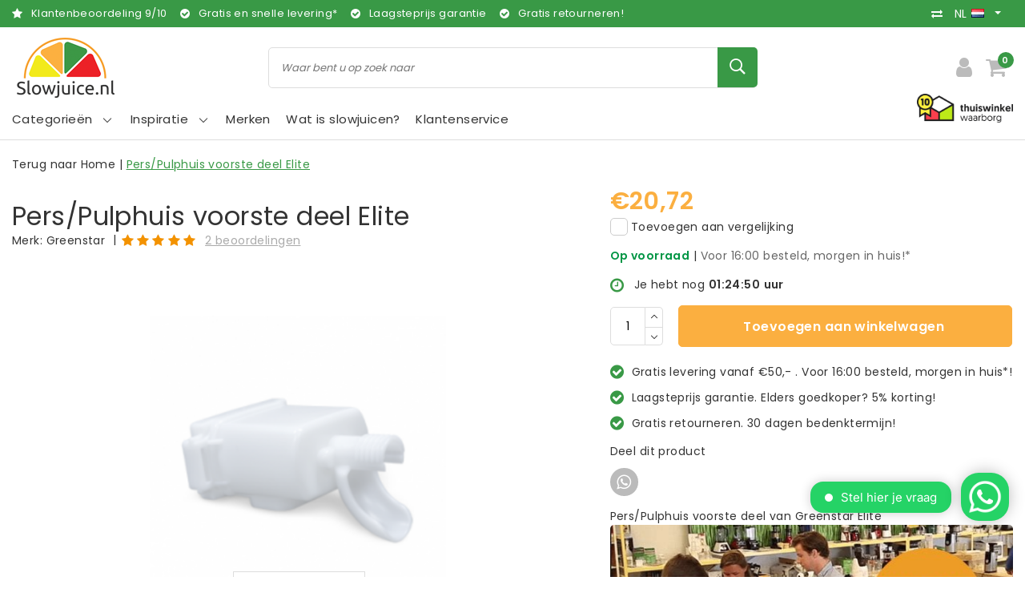

--- FILE ---
content_type: text/html;charset=utf-8
request_url: https://www.slowjuice.nl/nl/pers-pulphuis-voorste-deel-elite.html
body_size: 22687
content:
<!DOCTYPE html>
<html lang="nl">
  <head>
    <!--
		Slowjuice.nl by InStijl Media
    InStijl Media Unity Theme v2.1
    Theme by InStijl Media
    https://www.instijlmedia.nl
    
    If you are interested in our special offers or some customizaton, please contact us at info@instijlmedia.nl.
    -->
        <script>window.dataLayer = window.dataLayer || [];</script>
    <meta charset="utf-8"/>
<!-- [START] 'blocks/head.rain' -->
<!--

  (c) 2008-2026 Lightspeed Netherlands B.V.
  http://www.lightspeedhq.com
  Generated: 17-01-2026 @ 15:35:03

-->
<link rel="canonical" href="https://www.slowjuice.nl/nl/pers-pulphuis-voorste-deel-elite.html"/>
<link rel="alternate" href="https://www.slowjuice.nl/nl/index.rss" type="application/rss+xml" title="Nieuwe producten"/>
<meta name="robots" content="noodp,noydir"/>
<meta name="google-site-verification" content="jAeir_8qxP2kFoZ4CkZBsYKTN_oXAgtiButW__TEYpU"/>
<meta property="og:url" content="https://www.slowjuice.nl/nl/pers-pulphuis-voorste-deel-elite.html?source=facebook"/>
<meta property="og:site_name" content="Slowjuice.nl"/>
<meta property="og:title" content="Tribest Greenstar Elite parts"/>
<meta property="og:description" content="Pers/Pulphuis voorste deel van Greenstar Elite"/>
<meta property="og:image" content="https://cdn.webshopapp.com/shops/294546/files/323491798/greenstar-pers-pulphuis-voorste-deel-elite.jpg"/>
<script src="https://app.dmws.plus/shop-assets/294546/dmws-plus-loader.js?id=0adf04bc26b51e551a570485e25f07a5"></script>
<script>
window.Trengo = window.Trengo || {};
window.Trengo.key = 'ZQbkKilNNNyoVzl';

// define the extra offset
window.Trengo.extraOffsetY = '50px';

(function(d, script, t) {
        script = d.createElement('script');
        script.type = 'text/javascript';
        script.async = true;
        script.src = 'https://static.widget.trengo.eu/embed.js';
        d.getElementsByTagName('head')[0].appendChild(script);
}(document));
</script>
<script src="https://www.eventbrite.com/static/widgets/eb_widgets.js"></script>
<script>
(function(w,d,s,l,i){w[l]=w[l]||[];w[l].push({'gtm.start':
new Date().getTime(),event:'gtm.js'});var f=d.getElementsByTagName(s)[0],
j=d.createElement(s),dl=l!='dataLayer'?'&l='+l:'';j.async=true;j.src=
'https://www.googletagmanager.com/gtm.js?id='+i+dl;f.parentNode.insertBefore(j,f);
})(window,document,'script','dataLayer','GTM-P4QJHWS');

</script>
<script>
/* CRW - Head injection by InStijl Media - generated at: 16-01-2026 18:15:13 */
var ism_rating = "9";
var ism_rating_5 = "4.5";
var ism_ratingcount = "2872";
var ism_ratingpage = "https://www.kiyoh.com/reviews/1047382/slowjuice_nl";
var ism_last_reviews = '[{"review_id":"388441cc-4d12-4ee9-9a4e-fc51e992d390","name":"Fred","date":"16-01-2026 09:53","score":10,"review":"Idem"},{"review_id":"438d0848-ad8c-4f6a-88fd-a5e96b97f1ef","name":"Els De Hamers","date":"14-01-2026 11:46","score":10,"review":"ik ben zeer tevreden van de snelle service, de mooie korting en het geschenk.<br\/><br\/>Mss had ik nog graag een overzicht van alle opties die nog mogelijk zijn om bij te kopen bij mijn Slowjuice  ( met een directe link )<br\/>( bvb extra zeef en opzetstuk sapcentrifuge)<br\/>Stuur U mij nog deze door aub?<br\/>Vriendelijke groeten<br\/>Elsy"},{"review_id":"0018c247-5fe3-4d78-8f03-08be62d548c7","name":"N","date":"12-01-2026 15:25","score":10,"review":"Bij de aanschaf van een nieuwe slowjuicer (na vele jaren intensief gebruik toch een keer aan vervanging toe) kreeg ik na mijn wensen te hebben aangegeven, een prima advies. Ik ben hier zeer tevreden over, evenals over de levering van het apparaat. Dit was vlot, goed verpakt en correct bezorgd door dpd. Zeer tevreden."},{"review_id":"07aac8ca-9370-4726-8ace-4024b0b4ad50","name":"Diana","date":"09-01-2026 12:31","score":10,"review":"Love both my Kuving juicers. Also the customer service is great, they respond right away, they are helpful and proactive."},{"review_id":"1c68359b-ab5d-4049-84c6-4ed58fae4dca","name":"Pedro","date":"05-01-2026 09:28","score":10,"review":"Best machine ooit tot nu toe dat ik het gechocht."},{"review_id":"4e5e5f8e-c2e2-47ec-a24e-5a500137bdd7","name":"Apple","date":"05-01-2026 07:48","score":10,"review":"Fijn product, snel geleverd."},{"review_id":"dff40b1e-6de9-4790-9fb4-2469b27fd9af","name":"Rados\u0142aw","date":"29-12-2025 14:49","score":10,"review":"Excellente service. I contacted with seller about missing part after received  my order and they will sent a missed one. Happy to deal with You."},{"review_id":"593b2d15-ef51-464c-8fc1-faa093c7fca7","name":"Marischka","date":"29-12-2025 10:11","score":10,"review":"zeer snelle levering"},{"review_id":"ea8d05cd-d4e2-484d-b04c-89b064eddffb","name":"Riet","date":"27-12-2025 18:26","score":10,"review":"Zeer tevreden"}]';
var review_system = "<a href=\'https://www.kiyoh.com/reviews/1047382/slowjuice_nl\' target=\'_blank\'>KiyOh</a>";
var shop_name = "Slowjuice.nl";
var starsColor = "#F39200";
var languages = ["/", "/nl/", "/en/", "/de/", "/da/", "/us/", "/es/", "/fr/", "/fc/", "/it/", "/no/", "/pl/"];

/* Inject Rich Snippets */
    (function(){
        var data = {
                "@context": "http://schema.org",
                "@type": "Organization",
                "name" : "Slowjuice.nl",
                "aggregateRating": {
                      "@type": "AggregateRating",
                      "ratingValue" : "9",
                      "bestRating" : "10",
                      "reviewCount" : "2872",
                      "worstRating" : "1"
                }
        };
        var script = document.createElement("script");
        script.type = "application/ld+json";
        script.innerHTML = JSON.stringify(data);
        document.getElementsByTagName("head")[0].appendChild(script);
    })(document);
</script>
<!--[if lt IE 9]>
<script src="https://cdn.webshopapp.com/assets/html5shiv.js?2025-02-20"></script>
<![endif]-->
<!-- [END] 'blocks/head.rain' -->
    <meta http-equiv="X-UA-Compatible" content="IE=Edge">
<title>Tribest Greenstar Elite parts | Slowjuice.nl</title>
<meta name="description" content="Pers/Pulphuis voorste deel van Greenstar Elite">
<meta name="keywords" content="Greenstar, Pers/Pulphuis, voorste, deel, Elite, Slowjuicer, Slowjuice, Slowjuice, Sapcentrifuge, Blender, Kiemer, Droogoven, Voedseldroger">
<meta name="HandheldFriendly" content="true">
<meta name="viewport" content="width=device-width, initial-scale=1, viewport-fit=cover">
<meta name="author" content="//www.instijlmedia.nl/">
<meta name="apple-mobile-web-app-capable" content="yes">
<meta name="apple-mobile-web-app-status-bar-style" content="#fff">
<link rel="icon" type="image/x-icon" href="https://cdn.webshopapp.com/shops/294546/themes/174121/v/252429/assets/favicon.ico?20201001105914">
<link rel="apple-touch-icon" href="https://cdn.webshopapp.com/shops/294546/themes/174121/v/252429/assets/favicon.ico?20201001105914">
<meta property="fb:app_id" content="966242223397117"/>
<meta property="og:type" content="website"> 
<meta property="og:description" content="Pers/Pulphuis voorste deel van Greenstar Elite">
<meta property="og:image" content="https://cdn.webshopapp.com/shops/294546/themes/174121/v/253408/assets/logo.png?20201001105914">
<link rel="stylesheet" href="https://cdn.webshopapp.com/shops/294546/themes/174121/assets/stylesheet.css?2025121016225220201102121823" />
<link rel="stylesheet" href="https://cdn.webshopapp.com/shops/294546/themes/174121/assets/ism-bootstrap-min.css?2025121016225220201102121823" />
<link rel="stylesheet" href="https://cdn.webshopapp.com/shops/294546/themes/174121/assets/settings.css?2025121016225220201102121823" /> 
<link rel="stylesheet" href="https://cdn.webshopapp.com/shops/294546/themes/174121/assets/productpage.css?2025121016225220201102121823" />
<link rel="stylesheet" href="https://cdn.webshopapp.com/shops/294546/themes/174121/assets/media-queries.css?2025121016225220201102121823" />
<link rel="stylesheet" href="https://cdn.webshopapp.com/shops/294546/themes/174121/assets/custom.css??2025121016225220201102121823" />
<script src="https://cdn.webshopapp.com/assets/jquery-1-9-1.js?2025-02-20"></script>
<script src="https://cdn.webshopapp.com/shops/294546/themes/174121/assets/owl-carousel-min.js?2025121016225220201102121823"></script>
         <script type="application/ld+json">
			{
				"@context": "http://schema.org/",
				"@type": "Organization",
				"url": "https://www.slowjuice.nl/nl/",
				"name": "Slowjuice.nl",
				"legalName": "Slowjuice.nl",
				"description": "Pers/Pulphuis voorste deel van Greenstar Elite",
				"logo": "https://cdn.webshopapp.com/shops/294546/themes/174121/v/253408/assets/logo.png?20201001105914",
				"image": "https://cdn.webshopapp.com/shops/294546/themes/174121/v/253408/assets/logo.png?20201001105914",
				"contactPoint": {
					"@type": "ContactPoint",
					"contactType": "Customer service",
					"telephone": "035-2063080"
				}
			}
</script>  	    <script>var ism_blog = '0';</script>           </head>
 	<body class="body osx webkit">
        
<script>
var google_tag_params = {
  ecomm_prodid: '108960536',
  ecomm_pagetype: 'product',
  ecomm_totalvalue: 20.72,
};
</script>
<script>
dataLayer.push({google_tag_params: window.google_tag_params});
</script>
              <div id="page" class="page page-">
      <div id="wrapper" class="wrapper">
              	        <div id="resMenu" class="sidenav"> 
  <div class="menu-text">
    <a href="https://www.slowjuice.nl/" title="Slowjuice.nl">
    	<strong>Slowjuice.nl</strong>
    </a>
  </div>
  <div id="resMenuCloser" onclick="$('body, #resMenu, .btn-mobile.menu').removeClass('open');$('#resNav ul ul').removeClass('nav-active');">
    <span class="pe-7s-close"></span>
  </div>
  <div class="clear"></div>
  
    
  <div id="resNav">
    <ul class="categories list-unstyled p-0 m-0">
      <li class="item homepage">
        <a href="https://www.slowjuice.nl/" title="Slowjuice.nl"><strong>Homepage</strong></a>
      </li>
            <li class="item category">
        <a href="https://www.slowjuice.nl/nl/slowjuicers/" title="Slowjuicers"><span>Slowjuicers</span></a>
              </li>
            <li class="item category">
        <a href="https://www.slowjuice.nl/nl/voedseldrogers-droogovens/" title="Voedseldrogers - droogovens"><span>Voedseldrogers - droogovens</span></a>
              </li>
            <li class="item category">
        <a href="https://www.slowjuice.nl/nl/blenders/" title="Blenders"><span>Blenders</span></a>
              </li>
            <li class="item category">
        <a href="https://www.slowjuice.nl/nl/vacuum-blenders/" title="Vacuum blenders"><span>Vacuum blenders</span></a>
              </li>
            <li class="item category">
        <a href="https://www.slowjuice.nl/nl/kiemapparaten/" title="Kiemapparaten"><span>Kiemapparaten</span></a>
              </li>
            <li class="item category">
        <a href="https://www.slowjuice.nl/nl/sous-vide-slowcookers/" title="Sous vide &amp; slowcookers"><span>Sous vide &amp; slowcookers</span></a>
              </li>
            <li class="item category">
        <a href="https://www.slowjuice.nl/nl/oliepersers/" title="Oliepersers"><span>Oliepersers</span></a>
              </li>
            <li class="item category">
        <a href="https://www.slowjuice.nl/nl/sojamelk-makers/" title="Sojamelk makers"><span>Sojamelk makers</span></a>
              </li>
            <li class="item category">
        <a href="https://www.slowjuice.nl/nl/yoghurt-makers/" title="Yoghurt makers"><span>Yoghurt makers</span></a>
              </li>
            <li class="item category">
        <a href="https://www.slowjuice.nl/nl/receptenboeken/" title="(Recepten)boeken"><span>(Recepten)boeken</span></a>
              </li>
            <li class="item category">
        <a href="https://www.slowjuice.nl/nl/lifestyle-producten/" title="Lifestyle producten"><span>Lifestyle producten</span></a>
              </li>
            <li class="item category">
        <a href="https://www.slowjuice.nl/nl/biologische-kiemgroenten/" title="Biologische kiemgroenten"><span>Biologische kiemgroenten</span></a>
              </li>
            <li class="item category">
        <a href="https://www.slowjuice.nl/nl/industriele-slowjuicers/" title="Industriële slowjuicers"><span>Industriële slowjuicers</span></a>
              </li>
            <li class="item category">
        <a href="https://www.slowjuice.nl/nl/desinfectie/" title="Desinfectie"><span>Desinfectie</span></a>
              </li>
            <li class="item category">
        <a href="https://www.slowjuice.nl/nl/graanmolens/" title="Graanmolens"><span>Graanmolens</span></a>
              </li>
            <li class="item category">
        <a href="https://www.slowjuice.nl/nl/onderdelen-accessoires/" title="Onderdelen &amp; accessoires"><span>Onderdelen &amp; accessoires</span></a>
              </li>
            <li class="item category">
        <a href="https://www.slowjuice.nl/nl/opbergen-bewaren/" title="Opbergen &amp; bewaren"><span>Opbergen &amp; bewaren</span></a>
              </li>
            <li class="item category">
        <a href="https://www.slowjuice.nl/nl/alle-producten/" title="Alle producten"><span>Alle producten</span></a>
              </li>
            <li class="item category">
        <a href="https://www.slowjuice.nl/nl/winkel/" title="Winkel"><span>Winkel</span></a>
              </li>
            <li class="item category">
        <a href="https://www.slowjuice.nl/nl/demonstratiedag/" title="Demonstratiedag"><span>Demonstratiedag</span></a>
              </li>
            <li class="item category">
        <a href="" title="Blog" onclick="return false;"><span>Blog</span></a>
                <span class="pe-7s-angle-right"></span>
        <ul class="list-unstyled p-0 m-0">
          <li class="item goback">
        		<a href="" title="Blog" onclick="$(this).closest('ul').removeClass('nav-active');return false;"><i class="pe-7s-angle-left"></i><span class="text">Terug naar Menu</span></a>
          </li>
          <li class="item">
        		<a href="https://www.slowjuice.nl/nl/blog/" title="Blog"><strong>Blog</strong></a>
          </li>
                    <li class="item">
            <a href="https://www.slowjuice.nl/nl/blog/gezonde-wortel-drank/" title="Gezonde wortel drank"><span>Gezonde wortel drank</span></a>
                      </li>
                    <li class="item">
            <a href="https://www.slowjuice.nl/nl/blog/het-ik-lust-geen-spruitensap/" title="Het (ik-lust-geen) spruitensap"><span>Het (ik-lust-geen) spruitensap</span></a>
                      </li>
                    <li class="item">
            <a href="https://www.slowjuice.nl/nl/blog/kiemgroente-salade/" title="Kiemgroente Salade"><span>Kiemgroente Salade</span></a>
                      </li>
                    <li class="item">
            <a href="https://www.slowjuice.nl/nl/blog/raw-tortilla-wraps/" title="Raw Tortilla Wraps"><span>Raw Tortilla Wraps</span></a>
                      </li>
                    <li class="item">
            <a href="https://www.slowjuice.nl/nl/blog/healthy-bananenbrood/" title=" Healthy Bananenbrood"><span> Healthy Bananenbrood</span></a>
                      </li>
                    <li class="item">
            <a href="https://www.slowjuice.nl/nl/blog/pulp-crackers/" title="Pulp Crackers"><span>Pulp Crackers</span></a>
                      </li>
                    <li class="item">
            <a href="https://www.slowjuice.nl/nl/blog/pulp-omelet/" title="Pulp Omelet"><span>Pulp Omelet</span></a>
                      </li>
                    <li class="item">
            <a href="https://www.slowjuice.nl/nl/blog/veggie-burger/" title="Veggie Burger"><span>Veggie Burger</span></a>
                      </li>
                    <li class="item">
            <a href="https://www.slowjuice.nl/nl/blog/carrotcake-muffins/" title="Carrotcake Muffins"><span>Carrotcake Muffins</span></a>
                      </li>
                    <li class="item">
            <a href="https://www.slowjuice.nl/nl/blog/oranje-kracht-slowjuice/" title="Oranje Kracht Slowjuice"><span>Oranje Kracht Slowjuice</span></a>
                      </li>
                    <li class="item">
            <a href="https://www.slowjuice.nl/nl/blog/tropical-day-slowjuice-recept/" title="Tropical Day Slowjuice Recept"><span>Tropical Day Slowjuice Recept</span></a>
                      </li>
                    <li class="item">
            <a href="https://www.slowjuice.nl/nl/blog/aardbeien-peer-slowjuice-sap/" title="Aardbeien &amp; Peer Slowjuice Sap"><span>Aardbeien &amp; Peer Slowjuice Sap</span></a>
                      </li>
                    <li class="item">
            <a href="https://www.slowjuice.nl/nl/blog/vitamine-c-sap/" title=" Vitamine C Sap"><span> Vitamine C Sap</span></a>
                      </li>
                    <li class="item">
            <a href="https://www.slowjuice.nl/nl/blog/bloody-mary-juice/" title=" Bloody Mary juice"><span> Bloody Mary juice</span></a>
                      </li>
                    <li class="item">
            <a href="https://www.slowjuice.nl/nl/blog/mimosa/" title="Mimosa"><span>Mimosa</span></a>
                      </li>
                    <li class="item">
            <a href="https://www.slowjuice.nl/nl/blog/hazelnootmelk-met-kaneel/" title="Hazelnootmelk met Kaneel"><span>Hazelnootmelk met Kaneel</span></a>
                      </li>
                    <li class="item">
            <a href="https://www.slowjuice.nl/nl/blog/japanse-carpaccio-met-alfalfa/" title=" Japanse carpaccio met alfalfa"><span> Japanse carpaccio met alfalfa</span></a>
                      </li>
                    <li class="item">
            <a href="https://www.slowjuice.nl/nl/blog/wat-is-souping/" title="Wat is Souping?"><span>Wat is Souping?</span></a>
                      </li>
                    <li class="item">
            <a href="https://www.slowjuice.nl/nl/blog/green-monster-juice/" title="Green Monster Juice"><span>Green Monster Juice</span></a>
                      </li>
                    <li class="item">
            <a href="https://www.slowjuice.nl/nl/blog/gember-shots-maken-met-de-byzoo-slowjuicer/" title="Gember shots maken met de Byzoo slowjuicer"><span>Gember shots maken met de Byzoo slowjuicer</span></a>
                      </li>
                    <li class="item">
            <a href="https://www.slowjuice.nl/nl/blog/smoothies-voor-een-weerstand-boost/" title="Smoothies voor een weerstand boost"><span>Smoothies voor een weerstand boost</span></a>
                      </li>
                    <li class="item">
            <a href="https://www.slowjuice.nl/nl/blog/zonnestraaltje-op-blue-monday/" title="Zonnestraaltje op Blue Monday"><span>Zonnestraaltje op Blue Monday</span></a>
                      </li>
                    <li class="item">
            <a href="https://www.slowjuice.nl/nl/blog/fris-en-groen/" title="Fris en groen"><span>Fris en groen</span></a>
                      </li>
                    <li class="item">
            <a href="https://www.slowjuice.nl/nl/blog/verschil-blender-slowjuicer/" title="Verschil blender &amp; slowjuicer"><span>Verschil blender &amp; slowjuicer</span></a>
                      </li>
                    <li class="item">
            <a href="https://www.slowjuice.nl/nl/blog/hurom-hh-tot-versapers/" title="Hurom HH tot Versapers"><span>Hurom HH tot Versapers</span></a>
                      </li>
                    <li class="item">
            <a href="https://www.slowjuice.nl/nl/blog/vivian-reijs-gebruikt-de-hurom-hf/" title="Vivian Reijs Gebruikt de Hurom HF"><span>Vivian Reijs Gebruikt de Hurom HF</span></a>
                      </li>
                    <li class="item">
            <a href="https://www.slowjuice.nl/nl/blog/courgette-lijnzaad-crackers-uit-de-droogoven/" title="Courgette Lijnzaad Crackers uit de droogoven"><span>Courgette Lijnzaad Crackers uit de droogoven</span></a>
                      </li>
                    <li class="item">
            <a href="https://www.slowjuice.nl/nl/blog/tropische-lentetuin-sap-in-de-slowjuicer/" title="Tropische lentetuin sap in de slowjuicer"><span>Tropische lentetuin sap in de slowjuicer</span></a>
                      </li>
                    <li class="item">
            <a href="https://www.slowjuice.nl/nl/blog/bananen-notenmelk/" title="Bananen Notenmelk"><span>Bananen Notenmelk</span></a>
                      </li>
                    <li class="item">
            <a href="https://www.slowjuice.nl/nl/blog/lets-spring-slowjuice/" title="Let&#039;s Spring Slowjuice"><span>Let&#039;s Spring Slowjuice</span></a>
                      </li>
                    <li class="item">
            <a href="https://www.slowjuice.nl/nl/blog/koreaanse-sojaspruit-soep/" title="Koreaanse Sojaspruit Soep"><span>Koreaanse Sojaspruit Soep</span></a>
                      </li>
                  </ul>
              </li>
            <li class="item category">
        <a href="https://www.slowjuice.nl/nl/black-friday/" title="Black Friday!"><span>Black Friday!</span></a>
              </li>
            <li class="item category">
        <a href="https://www.slowjuice.nl/nl/lifesyle/" title="Lifesyle"><span>Lifesyle</span></a>
              </li>
          </ul>
    <ul class="list-unstyled p-0 m-0">
            <li class="item">
        <a href="https://www.slowjuice.nl/nl/brands/" title="Merken" class="itemlink">
          Merken
        </a>
      </li>
            <li class="item">
        <a href="https://www.slowjuice.nl/nl/inspiratie/slowjuicers/wat-is-slowjuicen/" title="Wat is slowjuicen?" class="itemlink">
          Wat is slowjuicen?
        </a>
      </li>
                         <li class="item">
        <a href="https://www.slowjuice.nl/nl/brands/" title="Merken" onclick="return false;"><span>Merken</span></a>
                <span class="pe-7s-angle-right"></span>
        <ul class="submenu no-subs list-unstyled p-0 m-0">
          <li class="item goback">
        		<a href="" title="Merken" onclick="$(this).closest('ul').removeClass('nav-active');return false;"><i class="pe-7s-angle-left"></i><span>Terug naar Menu</span></a>
          </li>
          <li class="item">
        		<a href="https://www.slowjuice.nl/nl/brands/" title="Merken"><strong>Merken</strong></a>
          </li>
                    <li class="item">
            <a href="https://www.slowjuice.nl/nl/brands/angel-juicer/" title="Angel Juicer">Angel Juicer</a>
          </li>
                    <li class="item">
            <a href="https://www.slowjuice.nl/nl/brands/byzoo/" title="Byzoo">Byzoo</a>
          </li>
                    <li class="item">
            <a href="https://www.slowjuice.nl/nl/brands/germline/" title="Germ&#039;line">Germ&#039;line</a>
          </li>
                    <li class="item">
            <a href="https://www.slowjuice.nl/nl/brands/greenstar/" title="Greenstar">Greenstar</a>
          </li>
                    <li class="item">
            <a href="https://www.slowjuice.nl/nl/brands/hendi/" title="Hendi">Hendi</a>
          </li>
                    <li class="item">
            <a href="https://www.slowjuice.nl/nl/brands/hurom/" title="Hurom">Hurom</a>
          </li>
                    <li class="item">
            <a href="https://www.slowjuice.nl/nl/brands/kuvings/" title="Kuvings">Kuvings</a>
          </li>
                    <li class="item">
            <a href="https://www.slowjuice.nl/nl/brands/ninja/" title="Ninja">Ninja</a>
          </li>
                    <li class="item">
            <a href="https://www.slowjuice.nl/nl/brands/omega/" title="Omega">Omega</a>
          </li>
                    <li class="item">
            <a href="https://www.slowjuice.nl/nl/brands/personal-blender/" title="Personal Blender">Personal Blender</a>
          </li>
                  </ul>
              </li>
                           <li class="item blog">
          <a href="https://www.slowjuice.nl/nl/inspiratie/" title="Inspiratie" onclick="return false;" class=""><span>Inspiratie</span></a>
           <span class="pe-7s-angle-right"></span>
           <ul class="subnav-col list-unstyled m-0">
            <li class="item goback">
              <a href="" title="Inspiratie" onclick="$(this).closest('ul').removeClass('nav-active');return false;"><i class="pe-7s-angle-left"></i><span>Terug naar Menu</span></a>
            </li>
             <li class="item">
              <a href="https://www.slowjuice.nl/nl/inspiratie/" title="Inspiratie"><strong>Inspiratie</strong></a>
            </li>
                        <li class="subitem">
              <a href="https://www.slowjuice.nl/nl/inspiratie/slowjuicers/" title="Slowjuicers">
              <span>Slowjuicers</span></a>
            </li>
                        <li class="subitem">
              <a href="https://www.slowjuice.nl/nl/inspiratie/voedsel-drogen-hoe-werkt-het/" title="Voedsel drogen. Hoe werkt het?">
              <span>Voedsel drogen. Hoe werkt het?</span></a>
            </li>
                        <li class="subitem">
              <a href="https://www.slowjuice.nl/nl/inspiratie/vacuuem-blenden-alles-over-de-nieuwste-manier-van/" title="Vacuüm blenden. Alles over de nieuwste manier van blenden.">
              <span>Vacuüm blenden. Alles over de nieuwste manier van blenden.</span></a>
            </li>
                        <li class="subitem">
              <a href="https://www.slowjuice.nl/nl/inspiratie/sous-vide-alles-over-de-franse-kooktechniek-die-u/" title="Sous vide. Alles over de Franse kooktechniek die u laat koken als een chef.">
              <span>Sous vide. Alles over de Franse kooktechniek die u laat koken als een chef.</span></a>
            </li>
                        <li class="subitem">
              <a href="https://www.slowjuice.nl/nl/inspiratie/tarwegras-wat-is-het-precies/" title="Tarwegras. Wat is het precies?">
              <span>Tarwegras. Wat is het precies?</span></a>
            </li>
                        <li class="subitem">
              <a href="https://www.slowjuice.nl/nl/inspiratie/kiemen-het-kweken-van-verse-kiemen-vol-vitamine-mi/" title="Kiemen. Het kweken van verse kiemen vol vitamine, mineralen en bouwstoffen.">
              <span>Kiemen. Het kweken van verse kiemen vol vitamine, mineralen en bouwstoffen.</span></a>
            </li>
                        <li class="subitem">
              <a href="https://www.slowjuice.nl/nl/inspiratie/groente-en-fruit-wat-zijn-de-voordelen-en-waar-kan/" title="Groente en fruit. Wat zijn de voordelen en waar kan het bij helpen?">
              <span>Groente en fruit. Wat zijn de voordelen en waar kan het bij helpen?</span></a>
            </li>
                        <li class="subitem">
              <a href="https://www.slowjuice.nl/nl/inspiratie/olie-persen-hoe-werkt-het/" title="Olie persen. Hoe werkt het?">
              <span>Olie persen. Hoe werkt het?</span></a>
            </li>
                        <li class="subitem">
              <a href="https://www.slowjuice.nl/nl/inspiratie/gezonde-yoghurt-alle-informatie-over-gezonde-yoghu/" title="Gezonde Yoghurt. Alle informatie over gezonde yoghurt.">
              <span>Gezonde Yoghurt. Alle informatie over gezonde yoghurt.</span></a>
            </li>
                      </ul>
        </li>
                    <li class="item service">
          <a href="https://www.slowjuice.nl/nl/service/" title="Service" class=""><span>Klantenservice</span></a>
      </li>
    </ul>
    <ul class="list-unstyled p-0 m-0">
          <li class="item lang">
         <a href="" onclick="return false;" title="Nederlands" class="language language-nl" >
   	<span><span class="flag"></span> / 	EUR</span>   </a>
    	<span class="pe-7s-angle-right"></span>
                 <ul class="subnav-col list-unstyled p-0 m-0">
                        <li class="item goback">
            <a href="" title="Nederlands" onclick="$(this).closest('ul').slideUp('fast');return false;"><i class="pe-7s-angle-left"></i><span>Terug naar Menu</span></a>
          </li>
          <li class="item lang">
            <a href="https://www.slowjuice.nl/nl/go/product/108960536" title="Nederlands" class="language language-nl"><strong>Taal</strong></a>
          </li>
                          <li class="lang">
           <a href="https://www.slowjuice.nl/nl/go/product/108960536" title="Nederlands" class="language language-nl">
             <strong>Nederlands</strong>             <span class="flag"></span>
           </a>
        </li>
              <li class="lang">
           <a href="https://www.slowjuice.nl/en/go/product/108960536" title="English" class="language language-en">
             English             <span class="flag"></span>
           </a>
        </li>
                 <li class="curr">
        <a href="" onclick="return false;" title="" id="currencyDropdown" class="currency currency-">
          <strong>Valuta</strong>
        </a>
     	</li>
     	      <li class="curr">
         <a href="https://www.slowjuice.nl/nl/session/currency/eur/" title="eur" class="curr curr-EUR">
         	<strong>€ - EUR</strong>         </a>
      </li>
              </ul>
</li>      <li class="item account">
         <a href="https://www.slowjuice.nl/nl/account/" title="Inloggen">
          <span>Inloggen</span></a>
      </li>
      <li class="item compare"><a href="https://www.slowjuice.nl/nl/compare/" title="Vergelijk"><span>Vergelijk producten</span></a></li>
            <li class="item cart">
         <a href="https://www.slowjuice.nl/nl/cart/" title="Winkelwagen"><span>Winkelwagen</span>
        </a>
      </li>
    </ul>
  </div>
</div><div id="resCart" class="sidenav ism-cart-menu">
   <div class="cart-title">
        Winkelwagen
        <div id="resCartCloser" onclick="$('body, #resCart, .btn-mobile.cart').removeClass('open');">
          <span class="pe-7s-close"></span>
        </div>
     </div>
   <div class="sidenav-products">
           <div class="cart-products empty-cart">
         <div class="cart-content">U heeft geen artikelen in uw winkelwagen</div>
      </div>
            <div class="cart-footer cart-total">
        <div class="free-shipping">
                        <div class="alert alert-primary mb-2">
          <span>Spend €50,00 for free shipping</span>
        </div>
                        </div>
         <table class="total">
                        <tr>
               <td><strong>Totaal</strong></td>
               <td class="totaltotal">€0,00</td>
            </tr>
         </table>
         <a class="btn btn-primary btn-lg btn-block mt-2" href="https://www.slowjuice.nl/nl/cart/"><i class="ion ion-ios-cart"></i>Bestellen</a>
      </div>
   </div>
</div><div id="resLogin" class="ism-account-menu sidenav">
   <div class="sidenav-container">
     <div class="sidenav-title-box">
       <h3>Mijn account</h3>
       <div id="resLoginCloser" onclick="$('body, #resLogin, .btn-mobile.account, .btn-mobile.wishlist').removeClass('open');">
          <span class="pe-7s-close"></span>
        </div>
       <div class="dropdown-divider"></div>
     </div>
			     	<form method="post" id="ism-loginForm" action="https://www.slowjuice.nl/nl/account/loginPost/?return=https%3A%2F%2Fwww.slowjuice.nl%2Fnl%2Fpers-pulphuis-voorste-deel-elite.html">
            <input type="hidden" name="key" value="a10f53fedd2f3b9e1dbc45c17fd9ebd6" />
            <input type="hidden" name="type" value="login" />
            <div class="form-group">
               <label for="ismLoginEmail">E-mailadres</label>
               <input type="email" name="email" class="form-control" id="ismLoginEmail" placeholder="Naam" autocomplete='email' required>
            </div>
            <div class="form-group mb-0">
               <label for="ismLoginPassword">Wachtwoord</label>
               <input type="password" name="password" class="form-control" id="ismLoginPassword" placeholder="Wachtwoord" autocomplete='current-password' required>
            </div>
           <a class="link pb-3 float-right" href="https://www.slowjuice.nl/nl/account/password/"><small>Wachtwoord vergeten?</small></a>
            <button type="submit" class="btn btn-primary no-effect btn-block">Log in</button>
     		</form>
     		<div class="sidenav-title-box pt-3">
           <h3>Nieuwe klant?</h3>
           <div class="dropdown-divider"></div>
         </div>
     	<div class="sidenav-content">
     		<ul class="list-checks list-unstyled p-0 m-0 mb-2">
          <li><i class="fa fa-check-circle-o"></i>Return your products at all time</li>
          <li><i class="fa fa-check-circle-o"></i>Make your shop experience better and faster</li>
          <li><i class="fa fa-check-circle-o"></i>Save your cart and save products to your wishlist</li>
        </ul>
     	</div>
      <a  class="btn btn-primary btn-block" href="https://www.slowjuice.nl/nl/account/register/">Registreren</a>
             </div>
</div><div id="modalNewsletter" class="modal fade" tabindex="-1" role="dialog" data-title="newsletter">
  <div class="modal-dialog modal-lg" role="document">
  	<div class="modal-content">
      <button type="button" class="close" data-dismiss="modal" aria-label="Close">
          <span aria-hidden="true">×</span>
        </button>
        <form id="formNewsletter" action="https://www.slowjuice.nl/nl/account/newsletter/" method="post" class="popup-a popup-newsletter">
                    <div class="news-image">
            <img src="https://cdn.webshopapp.com/shops/294546/themes/174121/v/252394/assets/newsletter.jpg?20201001105914" alt="Newsletter" class="img-responsive">
          </div>
                    <div class="news-details">
            <div class="news-header">
              <b><h3>Nieuwsbrief</h3></b>
              <p>Blijf op de hoogte van de laatste aanbiedingen en schrijf u in voor de maandelijkse digitale nieuwsbrief per e-mail. </p>
            </div>
            <div class="news-content">
              <input type="hidden" name="key" value="a10f53fedd2f3b9e1dbc45c17fd9ebd6" />
              <label for="formNewsletterEmail">E-mailadres</label>
              <input type="text" name="email" id="formNewsletterEmail" class="form-control mb-2" placeholder="E-mailadres"/>
            </div>
            <button type="submit" class="btn btn-primary btn-block mt-2">Abonneer</button>
          </div>
        </form>
    </div>
  </div>
</div>        <div class="content">
        	<div class="overlay-bg"></div>
                    	<header id="header" class="header header-pages">
  <div id="topnav">
  <div class="container-fluid">
    <div class="row">
      <div class="col-xl-10 col-12 text-left">
        <div class="usp">
  <div class="list-usp">
    <div class="no-carousel">         <div class="item-usp align-top">
      <a href="" title="" class="ism_link" data-ism-rating="ratingpage" target="_blank"> 
        <i class="fa fa-star" aria-hidden="true"></i>
        <div class="item-details">
          <span>Klantenbeoordeling <span data-ism-rating="rating">0.0</span>/<span class="best-score">10</span></span>
           
        </div>
      </a>
    </div>
                            <div class="item-usp align-top">
      <a href="https://www.slowjuice.nl/nl/service/shipping-returns/" title="Gratis en snelle levering*">      <i class="fa fa-check-circle"></i>
      <div class="item-details">
        <span>Gratis en snelle levering*</span> 
              </div>
      </a>    </div>
        <div class="item-usp align-top">
      <a href="https://www.slowjuice.nl/nl/service/laagsteprijs-garantie/" title="Laagsteprijs garantie">      <i class="fa fa-check-circle"></i>
      <div class="item-details">
        <span>Laagsteprijs garantie</span> 
              </div>
      </a>    </div>
        <div class="item-usp align-top">
      <a href="https://www.slowjuice.nl/nl/service/disclaimer/" title="Gratis retourneren!">      <i class="fa fa-check-circle"></i>
      <div class="item-details">
        <span>Gratis retourneren!</span> 
              </div>
      </a>    </div>
        </div>
  </div>
</div>
<div class="clearfix"></div>
      </div>
      <div id="global" class="col-xl-2 col-12 d-xl-block d-lg-none text-right">
                <div class="compare">
          <ul class="list-unstyled p-0 m-0">
        		<li class="compare-item"><a href="https://www.slowjuice.nl/nl/compare/" title="Vergelijk"><i class="fa fa-exchange" aria-hidden="true"></i></a></li>
          </ul>
        </div>
        				        <div class="languages dropdown ism-dropdown">
                    <ul class="list-unstyled p-0 m-0">
                <li class="item lang">
         <a href="" onclick="return false;" title="Nederlands" class="dropdown-toggle language language-nl" data-toggle="dropdown" aria-haspopup="true" aria-expanded="false">
   	<strong>nl</strong><span class="flag"></span>   </a>
                 <ul class="dropdown-menu list-unstyled p-0 m-0">
                    <li class="lang">
           <a href="https://www.slowjuice.nl/nl/go/product/108960536" title="Nederlands" class="dropdown-item language language-nl">
             Nederlands             <span class="flag"></span>
           </a>
        </li>
              <li class="lang">
           <a href="https://www.slowjuice.nl/en/go/product/108960536" title="English" class="dropdown-item language language-en">
             English             <span class="flag"></span>
           </a>
        </li>
              </ul>
</li>          </ul>
        </div>
                      </div>
    </div>   
  </div>
</div>  <div class="header-sticky">
    <div class="header-nav">
      <div class="container-fluid">
          <div class="header-inner">
             <div class="row">
              	<div class="d-xl-none d-lg-inline-block col-md-4 col-2">
              		<div id="resNavOpener" onclick="$('#wrapper').toggleClass('open');return false;" data-trigger="menu" data-target="#resMenu">
                    <div class="menu-icon">
                      <div class="buttonContainer">
                        <div class="miniBar"></div>
                        <div class="miniBar middle"></div>
                        <div class="miniBar"></div>
                      </div>
                      <span class="menu-text">Menu</span>
                    </div>
                	</div>
               	</div>
                <div id="logo" class="col-xl-3 col-md-4 col-8">
                   <div class="logo">
                     <div class="logo-inner">
                       <div class="logo-menu main-item">
                          <div class="menu-icon">
                            <div class="buttonContainer">
                              <div class="miniBar"></div>
                              <div class="miniBar middle"></div>
                              <div class="miniBar"></div>
                            </div>
                            <span class="menu-text">Menu</span>
                          </div>
                         <div class="navigation no-subs">
   <ul class="list-unstyled p-0 m-0">
                        <li class="item no-subs no-subsub">
         <a href="https://www.slowjuice.nl/nl/slowjuicers/" title="Slowjuicers"><span>Slowjuicers</span></a>
               </li>
                        <li class="item no-subs no-subsub">
         <a href="https://www.slowjuice.nl/nl/voedseldrogers-droogovens/" title="Voedseldrogers - droogovens"><span>Voedseldrogers - droogovens</span></a>
               </li>
                        <li class="item no-subs no-subsub">
         <a href="https://www.slowjuice.nl/nl/blenders/" title="Blenders"><span>Blenders</span></a>
               </li>
                        <li class="item no-subs no-subsub">
         <a href="https://www.slowjuice.nl/nl/vacuum-blenders/" title="Vacuum blenders"><span>Vacuum blenders</span></a>
               </li>
                        <li class="item no-subs no-subsub">
         <a href="https://www.slowjuice.nl/nl/kiemapparaten/" title="Kiemapparaten"><span>Kiemapparaten</span></a>
               </li>
                        <li class="item no-subs no-subsub">
         <a href="https://www.slowjuice.nl/nl/sous-vide-slowcookers/" title="Sous vide &amp; slowcookers"><span>Sous vide &amp; slowcookers</span></a>
               </li>
                        <li class="item no-subs no-subsub">
         <a href="https://www.slowjuice.nl/nl/oliepersers/" title="Oliepersers"><span>Oliepersers</span></a>
               </li>
                  <li class="item">
         <a href="https://www.slowjuice.nl/nl/catalog/" title="Alle categorieën" class="itemlink">
         <span class="title italic">Alle categorieën</span>
         </a>
      </li>
         </ul>
</div>                       </div>
                        <a href="https://www.slowjuice.nl/nl/" title="Slowjuice.nl">
                                                <img src="https://cdn.webshopapp.com/shops/294546/themes/174121/v/253408/assets/logo.png?20201001105914" alt="logo" />
                                                </a>
                     </div>
                   </div>
               </div>
               <div id="search" class="col-lg-6 d-none d-xl-block">
                  
<div class="live-catsearch">
   <div class="searchnav hallmark">
      <form action="https://www.slowjuice.nl/nl/search/" method="get" id="formSearch">
        <div class="title-box text-center">Waar bent u op zoek naar</div>
        <div class="search-inner-bar">
          <i class="pe-7s-angle-left" onclick="" title="Zoeken"></i>
           <input type="search" name="q" autocomplete="off" value="" placeholder="Waar bent u op zoek naar" />
          <i class="pe-7s-search" onclick="$('#formSearch').submit();" title="Zoeken"></i>
           <div class="autocomplete">
                            <div class="products products-livesearch clearfix"></div>
              <div class="notfound">Geen producten gevonden...</div>
           </div>
        </div>
      </form>
           <div class="hallmark-sticky">
        <a href="https://www.thuiswinkel.org/leden/slowjuice.nl/certificaat" title="hallmark" target="_blank">          <img src="https://cdn.webshopapp.com/shops/294546/themes/174121/v/1849903/assets/hallmark.png?20231121163252" alt="" class="img-responsive" />
        </a>      </div>
        </div>
</div>               </div>
               <div id="globals" class="col-xl-3 col-md-4 col-2">
                   <div id="cart" class="">
                     <div class="cart-inner">
                                            <div class="link account">
                         <a href="" title="Inloggen" data-trigger="account" data-target="#resLogin">
                           <div class="login cart-icon">
                             <i class="fa fa-user"></i>
                           </div>
                           <span class="menu-text">Inloggen</span>
                        </a>
                      </div>
                                          <div class="link mobile-link cart-vertical cartlist">
                         <a href="" title="Winkelwagen" data-trigger="cart" data-target="#resCart">
                            <div class="cart-icon">
                               <i class="fa fa-shopping-cart"></i>
                               <div class="cart-count"><span>0</span></div>
                            </div>
                           <span class="menu-text">Winkelwagen</span>
                         </a>
                      </div>
                     </div>
                   </div>
                </div>
             </div>
          </div>
        </div>
      </div>
    	    		<nav id="navigation" class="d-xl-block d-none">
  <div class="container-fluid position-relative">
    <div class="mainnav">
                  <div class="main-item subs">
        <a href="https://www.slowjuice.nl/nl/catalog/" title="Categorieën">
          <span>Categorieën</span>
          <i class="pe-7s-angle-down"></i>
        </a>
        
                
        <div class="navigation no-subs">
          <ul class="list-unstyled p-0 m-0">
                                                <li class="item no-subs no-subsub">
              <a href="https://www.slowjuice.nl/nl/slowjuicers/" title="Slowjuicers"><span>Slowjuicers</span></a>
                          </li>
                                                <li class="item no-subs no-subsub">
              <a href="https://www.slowjuice.nl/nl/voedseldrogers-droogovens/" title="Voedseldrogers - droogovens"><span>Voedseldrogers - droogovens</span></a>
                          </li>
                                                <li class="item no-subs no-subsub">
              <a href="https://www.slowjuice.nl/nl/blenders/" title="Blenders"><span>Blenders</span></a>
                          </li>
                                                <li class="item no-subs no-subsub">
              <a href="https://www.slowjuice.nl/nl/vacuum-blenders/" title="Vacuum blenders"><span>Vacuum blenders</span></a>
                          </li>
                                                <li class="item no-subs no-subsub">
              <a href="https://www.slowjuice.nl/nl/kiemapparaten/" title="Kiemapparaten"><span>Kiemapparaten</span></a>
                          </li>
                                                <li class="item no-subs no-subsub">
              <a href="https://www.slowjuice.nl/nl/sous-vide-slowcookers/" title="Sous vide &amp; slowcookers"><span>Sous vide &amp; slowcookers</span></a>
                          </li>
                                                <li class="item no-subs no-subsub">
              <a href="https://www.slowjuice.nl/nl/oliepersers/" title="Oliepersers"><span>Oliepersers</span></a>
                          </li>
                                                <li class="item no-subs no-subsub">
              <a href="https://www.slowjuice.nl/nl/sojamelk-makers/" title="Sojamelk makers"><span>Sojamelk makers</span></a>
                          </li>
                                                <li class="item no-subs no-subsub">
              <a href="https://www.slowjuice.nl/nl/yoghurt-makers/" title="Yoghurt makers"><span>Yoghurt makers</span></a>
                          </li>
                                                <li class="item no-subs no-subsub">
              <a href="https://www.slowjuice.nl/nl/receptenboeken/" title="(Recepten)boeken"><span>(Recepten)boeken</span></a>
                          </li>
                                    <li class="item">
              <a href="https://www.slowjuice.nl/nl/catalog/" title="Alle categorieën" class="itemlink">
                <span class="title italic">Alle categorieën</span>
              </a>
            </li>
                      </ul>
        </div>
      </div>
      
            <div class="main-item subs blog">
        <a href="https://www.slowjuice.nl/nl/inspiratie/" title="Inspiratie" class="">
          <span>Inspiratie</span>
          <i class="pe-7s-angle-down"></i>
        </a>
                <div class="subnav">
            <ul class="subnav-col list-unstyled m-0">
                          <li class="subitem">
              	<a href="https://www.slowjuice.nl/nl/inspiratie/slowjuicers/" title="Slowjuicers">
                <div class="category-image">
                  <img src="https://cdn.webshopapp.com/shops/294546/files/331303351/200x115x2/slowjuicers.jpg" alt="Slowjuicers" />
                </div>
                <strong>Slowjuicers</strong></a>
              </li>
                          <li class="subitem">
              	<a href="https://www.slowjuice.nl/nl/inspiratie/voedsel-drogen-hoe-werkt-het/" title="Voedsel drogen. Hoe werkt het?">
                <div class="category-image">
                  <img src="https://cdn.webshopapp.com/shops/294546/files/333966834/200x115x2/voedsel-drogen-hoe-werkt-het.jpg" alt="Voedsel drogen. Hoe werkt het?" />
                </div>
                <strong>Voedsel drogen. Hoe werkt het?</strong></a>
              </li>
                          <li class="subitem">
              	<a href="https://www.slowjuice.nl/nl/inspiratie/vacuuem-blenden-alles-over-de-nieuwste-manier-van/" title="Vacuüm blenden. Alles over de nieuwste manier van blenden.">
                <div class="category-image">
                  <img src="https://cdn.webshopapp.com/shops/294546/files/318653643/200x115x2/vacuuem-blenden-alles-over-de-nieuwste-manier-van.jpg" alt="Vacuüm blenden. Alles over de nieuwste manier van blenden." />
                </div>
                <strong>Vacuüm blenden. Alles over de nieuwste manier van blenden.</strong></a>
              </li>
                          <li class="subitem">
              	<a href="https://www.slowjuice.nl/nl/inspiratie/sous-vide-alles-over-de-franse-kooktechniek-die-u/" title="Sous vide. Alles over de Franse kooktechniek die u laat koken als een chef.">
                <div class="category-image">
                  <img src="https://cdn.webshopapp.com/shops/294546/files/318640265/200x115x2/sous-vide-alles-over-de-franse-kooktechniek-die-u.jpg" alt="Sous vide. Alles over de Franse kooktechniek die u laat koken als een chef." />
                </div>
                <strong>Sous vide. Alles over de Franse kooktechniek die u laat koken als een chef.</strong></a>
              </li>
                        <li class="btn btn-link no-effect clearfix">
              <a href="https://www.slowjuice.nl/nl/inspiratie/" title="Inspiratie" class="btn btn-normal no-effect"><span class="title">View all Inspiratie</span><i class="pe-7s-angle-right"></i></a>
          	</li>
          </ul>
          <div class="menu-close">
            <a href="" title="" onclick="$('.subnav').addClass('no-hover');return false;">
              <i class="pe-7s-close"></i>
            </a>
          </div>
        </div>
              </div>
            
      
                  <div class="main-item">
        <a href="https://www.slowjuice.nl/nl/brands/" title="Merken">
          <span>Merken</span>
        </a>
      </div>
                        <div class="main-item">
        <a href="https://www.slowjuice.nl/nl/inspiratie/slowjuicers/wat-is-slowjuicen/" title="Wat is slowjuicen?">
          <span>Wat is slowjuicen?</span>
        </a>
      </div>
                        <div class="main-item">
        <a href="https://www.slowjuice.nl/nl/service/" title="">
        	<span>Klantenservice</span>
        </a>
      </div>
      <div class="mainright">
                  <div class="hallmark">
            <a href="https://www.thuiswinkel.org/leden/slowjuice.nl/certificaat" title="hallmark" target="_blank">              <img src="https://cdn.webshopapp.com/shops/294546/themes/174121/v/1849903/assets/hallmark.png?20231121163252" alt="" />
            </a>        </div>
              </div>
    </div>
  </div>
</nav>    	  	</div>
</header>
<div class="clearfix"></div>                    <main id="main" class="page">
                        <div itemscope itemtype="https://schema.org/Product">
  <meta itemprop="name" content="Greenstar Pers/Pulphuis voorste deel Elite">
  <meta itemprop="url" content="https://www.slowjuice.nl/nl/pers-pulphuis-voorste-deel-elite.html">
  <meta itemprop="brand" content="Greenstar" />  <meta itemprop="description" content="Pers/Pulphuis voorste deel van Greenstar Elite" />  <meta itemprop="image" content="https://cdn.webshopapp.com/shops/294546/files/323491798/300x300x2/greenstar-pers-pulphuis-voorste-deel-elite.jpg" />  
    <meta itemprop="mpn" content="0" />  <meta itemprop="sku" content="GSE006" />  <div itemprop="offers" itemscope itemtype="https://schema.org/Offer">
    <meta itemprop="url" content="https://www.slowjuice.nl/nl/pers-pulphuis-voorste-deel-elite.html">
    <meta itemprop="priceValidUntil" content='2027-01-17'>
    <meta itemprop="priceCurrency" content="EUR">
    <meta itemprop="price" content="20.72" />
    <meta itemprop="itemCondition" itemtype="https://schema.org/OfferItemCondition" content="https://schema.org/NewCondition"/>
   	    <meta itemprop="availability" content="http://schema.org/InStock"/>
    <meta itemprop="inventoryLevel" content="2" />
      </div>
   
   <div itemprop="aggregateRating" itemscope itemtype="https://schema.org/AggregateRating">
     <meta itemprop="ratingValue" content="5">
     <meta itemprop="reviewCount" content="2">
     <meta itemprop="worstRating" content="1"/>
     <meta itemprop="bestRating" content="5"/>
    </div>
      <div itemprop="Review" itemscope itemtype="https://schema.org/Review">
            <meta itemprop="author" content="Merel"/>
      <meta itemprop="datePublished" content="2024-11-21"/>
      <meta itemprop="description" content="<br />
    Perfect reserve onderdeel.<br />
<br />
        "/>
      <div itemprop="reviewRating" itemscope itemtype="https://schema.org/Rating">
        <meta itemprop="ratingValue" content="5"/>
        <meta itemprop="bestRating" content="5"/>
        <meta itemprop="worstRating" content="1"/>
      </div>
            <meta itemprop="author" content="Krzysztof"/>
      <meta itemprop="datePublished" content="2022-11-28"/>
      <meta itemprop="description" content="<br />
    ok!Great seller!<br />
<br />
        "/>
      <div itemprop="reviewRating" itemscope itemtype="https://schema.org/Rating">
        <meta itemprop="ratingValue" content="5"/>
        <meta itemprop="bestRating" content="5"/>
        <meta itemprop="worstRating" content="1"/>
      </div>
          </div>
    </div>

<div id="product">
  <div class="product-dropdown">
    <div class="container-fluid">
      <div class="product-dropdown-wrap row">
        <div class="product-dropdown-info col-md-9 col-10">
          <div class="product-dropdown-thumb">
          	<img src="https://cdn.webshopapp.com/shops/294546/files/323491798/65x65x2/greenstar-pers-pulphuis-voorste-deel-elite.jpg" alt="Greenstar Pers/Pulphuis voorste deel Elite" class="product-thumbnail" />
        	</div>
          <div class="product-details">
            <strong class="product-title" itemprop="name" content="Greenstar Pers/Pulphuis voorste deel Elite">Pers/Pulphuis voorste deel Elite</strong>
            <div class="price">
                                <strong class="price-new">€20,72</strong>
                             </div>
          </div>
        </div>
        <div class="product-dropdown-cart col-md-3 col-2">
          <a href="javascript:;" onclick="$('#product_configure_form').submit();" class="btn btn-primary btn-shoppingcart no-effect" title="Toevoegen aan winkelwagen">
            <span class="text">Toevoegen aan winkelwagen</span>
            <span class="icon"><i class="fa fa-shopping-cart"></i></span>
          </a>
        </div>
      </div>
    </div>
  </div>
  <div class="productpage">
        <div class="page-head product">
      <div class="container-fluid">
      <div class="row">
        <div class="col-12 clearfix text-left">
          <div class="breadcrumbs">
                        <a href="https://www.slowjuice.nl/nl/" title=""><span>Terug naar Home</span></a> |
                                   	<a href="https://www.slowjuice.nl/nl/pers-pulphuis-voorste-deel-elite.html" class="crumb active last" title="Pers/Pulphuis voorste deel Elite">Pers/Pulphuis voorste deel Elite</a>
                      </div>
        </div>
        <div class="page-title col-lg-7 col-sd-12">
          <div class="product-title-box">
            <div class="ismProducttitleSelect">
              <i class="fa fa-times"></i>
              <h3>Ergens anders goedkoper?</h3>
              <p>Laat het ons weten. Ontvang extra 5% korting op uw bestelling!</p>
              <span><i class="fa fa-phone"></i>035-2063080</span>
              <span><i class="fa fa-envelope"></i><a href="/cdn-cgi/l/email-protection" class="__cf_email__" data-cfemail="2d44434b426d5e41425a4758444e48034341">[email&#160;protected]</a></span>
            </div>
            	<h1 class="product-title" itemprop="name" content="Pers/Pulphuis voorste deel Elite">Pers/Pulphuis voorste deel Elite</h1>
          </div>
                      <div class="product-brand">
              <span>Merk:</span>
              <a href="https://www.slowjuice.nl/nl/brands/greenstar/" title="Greenstar">Greenstar</a>
            </div> |
                                <div class="product-reviews">
                                                                <span class="stars">
                  <i class="fa fa-star" aria-hidden="true"></i><i class="fa fa-star" aria-hidden="true"></i><i class="fa fa-star" aria-hidden="true"></i><i class="fa fa-star" aria-hidden="true"></i><i class="fa fa-star" aria-hidden="true"></i>                                  </span>
                                <div class="review-text"><a href="#reviews">2 beoordelingen</a></div>
                              </div>
                                <div class="product-shopinfo">
                        			<ul class="list-unstyled m-0 p-0">
                                    		</ul>
                              </div>
                      <div class="zoombox pt-3 row">
                        <div id="main-image" class="product-image col-12">
              <meta itemprop="image" content="https://cdn.webshopapp.com/shops/294546/files/323491798/300x250x2/greenstar-pers-pulphuis-voorste-deel-elite.jpg" />                            <div id="product-image"> 
                <div class="">
                                  <a href="https://cdn.webshopapp.com/shops/294546/files/323491798/greenstar-pers-pulphuis-voorste-deel-elite.jpg" class="product-image-url fancybox first" data-image-id="323491798" data-fancybox="images">         
                                                      <img data-src="https://cdn.webshopapp.com/shops/294546/files/323491798/550x550x2/greenstar-pers-pulphuis-voorste-deel-elite.jpg" alt="Greenstar Pers/Pulphuis voorste deel Elite" data-original-url="https://cdn.webshopapp.com/shops/294546/files/323491798/335x281x2/greenstar-pers-pulphuis-voorste-deel-elite.jpg" data-featured-url="https://cdn.webshopapp.com/shops/294546/files/323491798/greenstar-pers-pulphuis-voorste-deel-elite.jpg"  class="img-responsive product-image-img">
                                                    </a> 
                                                </div> 
                <div class="tab"><div class="tab-inner"><i class="fa fa-search-plus" aria-hidden="true"></i><span>Click to enlarge</span></div></div>              </div>
            </div>
          </div>
                  </div>
        <div class="cart col-lg-5 col-sd-12">
          <form action="https://www.slowjuice.nl/nl/cart/add/220405140/" id="product_configure_form" method="post">
              <meta class="meta-currencysymbol" content="€" property="" />
            	<meta class="meta-price" content="20.72" />
            	<div class="product-price">
     <div class="price">
            <strong class="price-new">€20,72</strong>
         </div>
        <div class="clear"></div>
     
   </div>                                                            <input type="hidden" name="bundle_id" id="product_configure_bundle_id" value="">
 						                        <div class="product-compare">
                              <a href="https://www.slowjuice.nl/nl/compare/add/220405140/" title="" rel="nofollow">
                  <input type="checkbox" onclick="location.href='https://www.slowjuice.nl/nl/compare/add/220405140/'" >
                  <span>Toevoegen aan vergelijking</span>
                </a>
                          </div>
                        <div class="clearfix"></div>
            <div class="product-stock-delivery">
              <div class="product-stock">
                                <div class="onstock">
                  <strong>Op voorraad  </strong>
                </div>
                              </div>
                            |
              <div class="product-delivery">
                <span>Voor 16:00 besteld, morgen in huis!* </span>
              </div>
                                          <div class="ism-product-countdown">
                <i class="fa fa-clock-o" aria-hidden="true"></i><span class="">Je hebt nog</span> <span class="time">counting...</span> <strong>uur</strong>
            	</div>
                          </div>
            <div class="clearfix"></div>
            <div class="cart-details"> 
              	                <div class="quantity">
                  <input type="text" name="quantity" value="1" />
                  <div class="change">
                    <a href="javascript:;" onclick="updateQuantity('up');" class="up"><i class="pe-7s-angle-up"></i></a>
                    <a href="javascript:;" onclick="updateQuantity('down');" class="down"><i class="pe-7s-angle-down"></i></a>
                  </div>
                </div>
                              <div class="cart-button">
                                                                <a href="javascript:;" onclick="$('#product_configure_form').submit();" class="btn btn-primary no-effect btn-lg btn-shoppingcart" title="Toevoegen aan winkelwagen">
                  <span>Toevoegen aan winkelwagen</span>
                </a>
                                              </div>
            </div>
          </form> 
          <div class="secondary-buttons">
            <div class="row">
                          </div>
          </div>
          <div class="clearfix"></div>
          <div class="row">
            <div class="col-sm-12">
              <div class="servicedesk-usp widget">
                <div class="ism-services">
									<div class="product-details">
                    <div class="combi combi-details">
                      <ul class="combi-list list-unstyled m-0 p-0">
                                                                        <li class="combi-item">
                          <i class= "fa fa-check-circle"></i>
                          <span>Gratis levering vanaf €50,- . Voor 16:00 besteld, morgen in huis*!</span>
                        </li>
                                                                        <li class="combi-item">
                          <i class= "fa fa-check-circle"></i>
                          <span>Laagsteprijs garantie. Elders goedkoper? 5% korting!</span>
                        </li>
                                                                        <li class="combi-item">
                          <i class= "fa fa-check-circle"></i>
                          <span>Gratis retourneren. 30 dagen bedenktermijn!</span>
                        </li>
                                              </ul>
                    </div>
                  </div>
                </div>
              </div>
            </div>
          </div>
                    			<div class="social-media">
                  <div class="socialmedia">
                    <span>Deel dit product</span>
                                                                                                                        <div class="social-icon">
                      <a href="https://web.whatsapp.com/send?text=Bekijk dit product: https://www.slowjuice.nl/nl/pers-pulphuis-voorste-deel-elite.html" class="mct_whatsapp_btn" title="Whatsapp" data-toggle="tooltip" data-placement="bottom"><i class="fa fa-whatsapp"></i>
                      </a>
                    </div>
                                                          </div>
                                    <div class="content-box">
                    Pers/Pulphuis voorste deel van Greenstar Elite
                  </div>
                                              
                                     <div id="banners" class="row">
    <div class="banner col-sm-6 col-md-12 col-sd-12">
    <div class="banner-image1">
      <a href="https://www.slowjuice.nl/nl/demonstratiedag/" title="banner1">      <img src="https://cdn.webshopapp.com/shops/294546/themes/174121/v/1174892/assets/banner_product_1.jpg?20221121112047" alt="banner1" class="img-responsive_product"/>
      </a>               </div>
  </div>
                      			</div>
							</div>
    				</div>
          </div>              
        </div>   
				<div class="product-bottom">
          <div class="container-fluid">
            <div class="row">
              <div class="col-12">
                                <div class="product-content">
                  <div class="title-box">
                    <strong>Informatie</strong>
                  </div>
                                                                        <div class="content-box">
                    <p>Pers/Pulphuis voorste deel van Greenstar Elite</p>
                  </div>
                                                                                          <div id="faq">
                    <div class="faq-box">
                      <strong>Niet gevonden wat u zocht?</strong><br />
                      <span><a href="https://www.slowjuice.nl/nl/service/" class="" title="Toevoegen aan winkelwagen">Laat ons helpen! Bel: +31 (0)35-6910253</a></span>
                    </div>
                  </div>
                  <div class="specification">
                    <div id="specifications" class="specs d-block">
   <div class="row">
      <div class="specs col-sm-12 col-sd-12">
         <div class="title-box"><strong>Specificaties</strong></div>
        		               <div class="product-details block-specs specs">
                 <strong class="d-block">Product</strong>
                  <table>
                                                                                  <tr class="sku"><td><strong>SKU:</strong></td><td itemprop="sku" content="GSE006">GSE006</td></tr>
                                                                                                      <tr class="weight"><td><strong>Gewicht:</strong></td><td>5000</td></tr>
                                                                              </table>
               </div>
                        <div class="product-specs block-specs specs">
                        <table>
                                                        </table>
           	         </div>
      </div>
   </div>
</div>
                  </div>
                                  	                    <div id="reviews">
                      <div class="reviews row">
   <div class="review-main col-sm-12">
      <div class="title-box">
         <strong>Beoordelingen</strong>
      </div>
     <div class="overallScore product-reviews">
     	       <span class="stars">
                  <i class="fa fa-star" aria-hidden="true"></i>
                  <i class="fa fa-star" aria-hidden="true"></i>
                  <i class="fa fa-star" aria-hidden="true"></i>
                  <i class="fa fa-star" aria-hidden="true"></i>
                  <i class="fa fa-star" aria-hidden="true"></i>
                       </span>
       <span class="score-text">5,0/5</span>
           </div>
     <span class="text text-underline">average of 2 review(s)</span>
            <div class="reviews-content">
                  <div class="review">
            <div class="row">
               <div class="review-title col-sm-3 col-sd-12 clear">
                  <div class="review-stars">
                                                                                                         <span class="stars">
                                          <i class="fa fa-star" aria-hidden="true"></i>
                                          <i class="fa fa-star" aria-hidden="true"></i>
                                          <i class="fa fa-star" aria-hidden="true"></i>
                                          <i class="fa fa-star" aria-hidden="true"></i>
                                          <i class="fa fa-star" aria-hidden="true"></i>
                                                               </span>
                                       </div>
                 	<span>Door</span>: <strong>Merel</strong> <br />
                	<span>Datum</span>: <span>21/11/2024</span>
               </div>
               <div class="review-content col-sm-8 col-sd-12">
                  <div class="review-container">
                     <p><div class="dmws-plus-review-wrapper">
    <p style="margin-bottom: 1rem;" class="dmws-plus-review-text">Perfect reserve onderdeel.</p>

        </div></p>
                  </div>
               </div>
            </div>
         </div>
                  <div class="review">
            <div class="row">
               <div class="review-title col-sm-3 col-sd-12 clear">
                  <div class="review-stars">
                                                                                                         <span class="stars">
                                          <i class="fa fa-star" aria-hidden="true"></i>
                                          <i class="fa fa-star" aria-hidden="true"></i>
                                          <i class="fa fa-star" aria-hidden="true"></i>
                                          <i class="fa fa-star" aria-hidden="true"></i>
                                          <i class="fa fa-star" aria-hidden="true"></i>
                                                               </span>
                                       </div>
                 	<span>Door</span>: <strong>Krzysztof</strong> <br />
                	<span>Datum</span>: <span>28/11/2022</span>
               </div>
               <div class="review-content col-sm-8 col-sd-12">
                  <div class="review-container">
                     <p><div class="dmws-plus-review-wrapper">
    <p style="margin-bottom: 1rem;" class="dmws-plus-review-text">ok!Great seller!</p>

        </div></p>
                  </div>
               </div>
            </div>
         </div>
                       </div>
         </div>
  <div class="review-head col-sm-12">
    <header class="title-box row no-gutters">
        <strong class="d-block col-sm-12">Schrijf uw beoordeling!</strong><br />
    </header>
        	<a href="" title="" onclick="$('.reviewForm').slideToggle();return false;" class="btn btn-primary d- mt-3">Schrijf uw beoordeling!</a>
      </div>
  <div class="reviewForm col-sm-12 hide">
      <form action="https://www.slowjuice.nl/nl/account/reviewPost/108960536/" method="post">
         <input type="hidden" name="key" value="a10f53fedd2f3b9e1dbc45c17fd9ebd6">
         <div class="review-content">
           <label><strong>Write a review</strong> (Select an amount of stars)</label><br />
           <div class="overall-stars">
                                             <span class="star-cb-group">
                              <input type="radio" id="rating-5" name="score" value="5"><label for="rating-5"></label>
                              <input type="radio" id="rating-4" name="score" value="4"><label for="rating-4"></label>
                              <input type="radio" id="rating-3" name="score" value="3"><label for="rating-3"></label>
                              <input type="radio" id="rating-2" name="score" value="2"><label for="rating-2"></label>
                              <input type="radio" id="rating-1" name="score" value="1"><label for="rating-1"></label>
                              </span>
            </div>
           <script data-cfasync="false" src="/cdn-cgi/scripts/5c5dd728/cloudflare-static/email-decode.min.js"></script><script>
           $('.star-cb-group [type*="radio"]').change(function () {
            $('star-cb-group [type*="radio"]').attr('checked', false);
            $(this).attr('checked', 'checked');
          });
           </script>
           <br />
           <div class="row">
             <div class="col-12">
              <label><strong>Naam</strong></label><br />
              <div class="input-group mb-3">
                 <input type="text" id="gui-form-name" class="form-control" name="name" placeholder="Enter here your username" aria-label="Username" aria-describedby="basic-addon1" required>
              </div>
             </div>
                          <div class="col-12">
               <label><strong>Beoordelen</strong></label><br />
                <div class="input-group">
                   <textarea id="gui-form-review" name="review" placeholder="Enter here your message" class="form-control" aria-label="With textarea" rows="4" cols="50" required></textarea>
                </div>
             </div>
           </div>
         </div>
         <div class="review-foot">
            <button type="submit" class="btn btn-primary">Je beoordeling toevoegen</button>
         </div>
      </form>
   </div>
</div>
</div>
                    </div>
                                    
                </div>
                                
              </div>
                                                  </div> 
                </div>
              </div>
						</div>
  					<script src="https://cdn.webshopapp.com/shops/294546/themes/174121/assets/jquery-fancybox-min.js?2025121016225220201102121823"></script>
                <script type="text/javascript">
                  $().fancybox({
                    selector : '#main-image .owl-item:not(.cloned) a',
                    hash   : false,
                    buttons : [
                      'download',
                      'close'
                    ]
                  });
                  function updateQuantity(way){
                    var quantity = parseInt($('.cart-details input').val());
                    
                    if (way == 'up'){
                      if (quantity < 2){
                        quantity++;
                       } else {
                          quantity = 2;
                      }
                    } else {
                      if (quantity > 1){
                        quantity--;
                       } else {
                          quantity = 1;
                      }
                    }
                    $('.cart-details input').val(quantity);
                  }
                  
                  var $sync1 = $('.product-image-main'),
                      $sync2 = $('.thumbs'),
                      flag = false,
                      duration = 300;
                  
                  $sync1.owlCarousel({
                      items: 1,
                      margin: 10,
                    	loop:false,
                      nav: false,
                      rewind:true,
                    	video:true,
                      dots: false,
                    	responsive:{ 0:{dots: true},576:{dots: false} }
                    })
                    .on('change.owl.carousel', function(e) {
                      if (e.namespace && e.property.name === 'items' && !flag) {
                        flag = true;
                        $sync2.trigger('to.owl.carousel', [e.item.index, duration, true]);
                        flag = false;
                      }
                    })
                    .on('changed.owl.carousel', function(e) {
                      var currentItem = e.item.index + 1;
                    	$('.product-thumbs #thumbs .item').removeClass('active');	
                    	$('.product-thumbs #thumbs .item:nth-child('+currentItem+')').addClass('active');
                    });
                  $('.page-title .custom-nav .prev').click(function() {
                    $sync1.trigger('prev.owl.carousel');
                  });
                  $('.page-title .custom-nav .next').click(function() {
                    $sync1.trigger('next.owl.carousel');
                  });
                  $sync2.on('click', '.item', function () {
                    $sync1.trigger('to.owl.carousel', [$(this).index(), duration, true]);
                  });
                </script>
                          </main>
          <div id="footer-usp">
  <div class="container-fluid">
    <div class="footer-usp">
      <div class="usp">
  <div class="list-usp">
    <div class="no-carousel">         <div class="item-usp align-top">
      <a href="" title="" class="ism_link" data-ism-rating="ratingpage" target="_blank"> 
        <i class="fa fa-star" aria-hidden="true"></i>
        <div class="item-details">
          <span>Klantenbeoordeling <span data-ism-rating="rating">0.0</span>/<span class="best-score">10</span></span>
           
        </div>
      </a>
    </div>
                            <div class="item-usp align-top">
      <a href="https://www.slowjuice.nl/nl/service/shipping-returns/" title="Gratis en snelle levering*">      <i class="fa fa-check-circle"></i>
      <div class="item-details">
        <span>Gratis en snelle levering*</span> 
              </div>
      </a>    </div>
        <div class="item-usp align-top">
      <a href="https://www.slowjuice.nl/nl/service/laagsteprijs-garantie/" title="Laagsteprijs garantie">      <i class="fa fa-check-circle"></i>
      <div class="item-details">
        <span>Laagsteprijs garantie</span> 
              </div>
      </a>    </div>
        <div class="item-usp align-top">
      <a href="https://www.slowjuice.nl/nl/service/disclaimer/" title="Gratis retourneren!">      <i class="fa fa-check-circle"></i>
      <div class="item-details">
        <span>Gratis retourneren!</span> 
              </div>
      </a>    </div>
        </div>
  </div>
</div>
<div class="clearfix"></div>
    </div>
  </div>
</div>
<footer id="footer" class="no-usp">
  <div id="footer-bottom">
    <div class="container-fluid">
      <div class="footer-content row">
          <div class="footer-block col-lg-3 col-md-6 col-12">
            <div  class="block-box footer-links">
              <div class="title-box">
                                  <strong class="text">Klantenservice</strong>
                                                </div>
              <div id="servicelinks" class="content-box show">
                <div class="contacts">
                  <ul class="list-unstyled">
                                        <li class="contact"><a href="https://www.slowjuice.nl/nl/service/about/" title="Over Slowjuice.nl">Over Slowjuice.nl</a></li>
                                        <li class="contact"><a href="https://www.slowjuice.nl/nl/service/general-terms-conditions/" title="Algemene voorwaarden">Algemene voorwaarden</a></li>
                                        <li class="contact"><a href="https://www.slowjuice.nl/nl/service/disclaimer/" title="Garantie, Retourneren, Klachten &amp; Reviews">Garantie, Retourneren, Klachten &amp; Reviews</a></li>
                                        <li class="contact"><a href="https://www.slowjuice.nl/nl/service/privacy-policy/" title="Privacy">Privacy</a></li>
                                        <li class="contact"><a href="https://www.slowjuice.nl/nl/service/payment-methods/" title="Bestelling &amp; Betaalmogelijkheden">Bestelling &amp; Betaalmogelijkheden</a></li>
                                        <li class="contact"><a href="https://www.slowjuice.nl/nl/service/shipping-returns/" title="Verzenden &amp; Bezorgen">Verzenden &amp; Bezorgen</a></li>
                                        <li class="contact"><a href="https://www.slowjuice.nl/nl/service/" title="Klantenservice">Klantenservice</a></li>
                                        <li class="contact"><a href="https://www.slowjuice.nl/nl/sitemap/" title="Sitemap">Sitemap</a></li>
                                        <li class="contact"><a href="https://www.slowjuice.nl/nl/service/laagsteprijs-garantie/" title="Laagsteprijsgarantie">Laagsteprijsgarantie</a></li>
                                        <li class="contact"><a href="https://www.slowjuice.nl/nl/service/vacatures/" title="Vacatures">Vacatures</a></li>
                                        <li><a class="rss-feed" href="https://www.slowjuice.nl/nl/index.rss" title="RSS-feed">RSS-feed</a></li>
                  </ul>
                </div>
              </div>
            </div>
          </div>
    <div class="footer-block col-lg-3 col-md-6 col-12">
            <div class="block-box footer-links faq">
             <div class="title-box">
                                  <strong class="text">Veelgestelde vragen</strong>
                                                </div>
              <div id="faq" class="content-box show">
                                              
<ul class="list-unstyled">
      <li>
    <a href="https://www.slowjuice.nl/nl/inspiratie/slowjuicers/wat-is-slowjuicen/" title="Wat is slowjuicen?">
      Wat is slowjuicen?
    </a>
  </li>
    <li>
    <a href="https://www.slowjuice.nl/nl/inspiratie/slowjuicers/slowjuicer-kopen-waar-moet-u-op-letten/" title="Slowjuicer kopen. Waar moet u op letten?">
      Slowjuicer kopen. Waar moet u op letten?
    </a>
  </li>
    <li>
    <a href="https://www.slowjuice.nl/nl/inspiratie/slowjuicers/slowjuicer-sapcentrifuge-of-blender/" title="Sapcentrifuge of slowjuicer?">
      Sapcentrifuge of slowjuicer?
    </a>
  </li>
    <li>
    <a href="https://www.slowjuice.nl/nl/inspiratie/slowjuicers/slowjuice-recepten/" title="Recepten voor slowjuicen?">
      Recepten voor slowjuicen?
    </a>
  </li>
    <li>
    <a href="https://www.slowjuice.nl/nl/inspiratie/tarwegras-wat-is-het-precies/wat-is-tarwegras/" title="Wat is tarwegras?">
      Wat is tarwegras?
    </a>
  </li>
    <li>
    <a href="https://www.slowjuice.nl/nl/inspiratie/voedsel-drogen-hoe-werkt-het/wat-is-voedsel-drogen/" title="Wat is voedsel drogen?">
      Wat is voedsel drogen?
    </a>
  </li>
    <li>
    <a href="https://www.slowjuice.nl/nl/inspiratie/voedsel-drogen-hoe-werkt-het/hoe-kan-ik-zelf-voedsel-drogen/" title="Hoe kan ik zelf voedsel drogen?">
      Hoe kan ik zelf voedsel drogen?
    </a>
  </li>
    <li>
    <a href="https://www.slowjuice.nl/nl/inspiratie/kiemen-het-kweken-van-verse-kiemen-vol-vitamine-mi/kiemen-van-zaden/" title="Hoe werkt kiemen?">
      Hoe werkt kiemen?
    </a>
  </li>
    <li>
    <a href="https://www.slowjuice.nl/nl/inspiratie/gezonde-yoghurt-alle-informatie-over-gezonde-yoghu/hoe-maak-ik-zelf-yoghurt/" title="Hoe maak ik zelf yoghurt?">
      Hoe maak ik zelf yoghurt?
    </a>
  </li>
    <li>
    <a href="https://www.slowjuice.nl/nl/waarom-sojamelk/" title="Waarom sojamelk?">
      Waarom sojamelk?
    </a>
  </li>
    <li>
    <a href="https://www.slowjuice.nl/nl/bpa-vrij-plastic/" title="Plastic met Bisphenol-A, wat is het?">
      Plastic met Bisphenol-A, wat is het?
    </a>
  </li>
  </ul>

                          
              </div>
            </div>
          </div>


                  
          <div class="footer-block col-lg-3 col-md-6 col-12">
            <div class="block-box footer-links col-sd-6 col-es-12">
              <div class="title-box">
                                  <strong class="text">Categorieën</strong>
                                                </div>
              <div id="cats" class="content-box show">
                <div class="contacts">
                  <ul class="list-unstyled">
                                          <li class="category"><a href="https://www.slowjuice.nl/nl/slowjuicers/" title="Slowjuicers">Slowjuicers</a></li>
                                                                <li class="category"><a href="https://www.slowjuice.nl/nl/voedseldrogers-droogovens/" title="Voedseldrogers - droogovens">Voedseldrogers - droogovens</a></li>
                                                                <li class="category"><a href="https://www.slowjuice.nl/nl/blenders/" title="Blenders">Blenders</a></li>
                                                                <li class="category"><a href="https://www.slowjuice.nl/nl/vacuum-blenders/" title="Vacuum blenders">Vacuum blenders</a></li>
                                                                <li class="category"><a href="https://www.slowjuice.nl/nl/kiemapparaten/" title="Kiemapparaten">Kiemapparaten</a></li>
                                                                <li class="category"><a href="https://www.slowjuice.nl/nl/sous-vide-slowcookers/" title="Sous vide &amp; slowcookers">Sous vide &amp; slowcookers</a></li>
                                                                <li class="category"><a href="https://www.slowjuice.nl/nl/oliepersers/" title="Oliepersers">Oliepersers</a></li>
                                                                <li class="category"><a href="https://www.slowjuice.nl/nl/sojamelk-makers/" title="Sojamelk makers">Sojamelk makers</a></li>
                                              <li class="category"><a href="https://www.slowjuice.nl/nl/sojamelk-makers/" title="Sojamelk makers">Alle categorieën</a></li>
                                                            </ul>
                </div>
              </div>
            </div>
          </div>
          <div class="footer-block footer-last col-lg-3 col-md-6 col-12">
            <div class="row">
              <div class="block-box block-details col-lg-8 col-md-12 col-es-12">
                <div class="title-box">
                                      <strong class="text">Contactgegevens</strong>
                                                      </div>
                <div id="contacts" class="content-box show">
                  <ul class="list-unstyled">
                    <li><span><i class="fa fa-building-o" aria-hidden="true"></i> Slowjuice.nl</span></li>
                    <li><a href="tel:035-2063080" title="phone"><i class="fa fa-phone" aria-hidden="true"></i> 035-2063080</a></li>
                    <li><a href="/cdn-cgi/l/email-protection#ea83848c85aa9986859d809f83898fc48486" title="email"><i class="fa fa-envelope" aria-hidden="true"></i> <span class="__cf_email__" data-cfemail="d8b1b6beb798abb4b7afb2adb1bbbdf6b6b4">[email&#160;protected]</span></a></li>
                  	<li><span><i class="fa fa-map-marker" aria-hidden="true"></i> Kobaltstraat 2A, 1411 AM, Naarden</span></li>
                  </ul>
                </div>
              </div>
                                                                        <div class="block-box col-lg-8 col-md-12 col-es-12">
                <div class="title-box">
                                      <strong class="text">Volg ons</strong>
                                                      </div>
                <div id="follow" class="content-box show">
                  <div class="socials">
                    <ul class="list-unstyled">
                                              <li><a href="https://www.facebook.com/pages/category/Shopping---Retail/Slowjuicenl-162078490503535/" class="social-icon" title="facebook Slowjuice.nl" target="_blank"><i class="fa fa-facebook" aria-hidden="true"></i></a></li>
                                              <li><a href="https://www.instagram.com/slowjuice.nl/" class="social-icon" title="instagram Slowjuice.nl" target="_blank"><i class="fa fa-instagram" aria-hidden="true"></i></a></li>
                                              <li><a href="https://www.youtube.com/user/Slowjuicenl" class="social-icon" title="youtube Slowjuice.nl" target="_blank"><i class="fa fa-youtube" aria-hidden="true"></i></a></li>
                                          </ul>
                                        	<a href="" title="" data-toggle="modal" data-target="#modalNewsletter" class="btn-link">Inschrijven nieuwsbrief</a>
                                      </div>
                </div>
              </div>
                          </div>
            
          </div>

      </div>
    </div>
  </div>
  
    
      <div class="copyright-payment">
    <div class="payments">
            <a href="https://www.slowjuice.nl/nl/service/payment-methods/" title="Pin">
        <div class="payment-icons icon-payment-pi">
            <span></span>
        </div>
      </a>
            <a href="https://www.slowjuice.nl/nl/service/payment-methods/" title="Cash">
        <div class="payment-icons icon-payment-cash">
            <span></span>
        </div>
      </a>
          </div>
  </div>
        <div class="hallmarks">
            <a href="https://www.thuiswinkel.org/leden/slowjuice.nl/certificaat" title="Thuiswinkel Waarborg" target="_blank">
            <img src="https://cdn.webshopapp.com/shops/294546/files/429831070/logo-thuiswinkel-waarborg-10-jaar-1.svg" height="42" alt="Thuiswinkel Waarborg" title="Thuiswinkel Waarborg" />
          </a>
      </div>
    <div id="copyright">
    <div class="container-fluid py-2 text-center clearfix">
      Copyright © 2026 - Expert in Slowjuicers, Droogovens en kiemers - All rights reserved - Realization <a href="https://www.instijlmedia.nl/" title="InStijl Media" target="_blank">InStijl Media</a> 
    </div>
  </div>
  <div class="backtotop">
    <a href="#" onclick="$('html, body').animate({ scrollTop: 0 }, 500);return false;"><span class="fa fa-angle-up"></span></a>
  </div>
</footer>        </div>
      </div>
    </div>
    <div id="mobileNav" class="mobile-navigation">
    <ul class="mobileNavIcons list-unstyled p-0 m-0">
    <li>
      <a href="" title="" onclick="return false;" data-target="#search" class="btn-mobile search">
        <i class="fa fa-search" aria-hidden="true"></i>
        <span class="text">Zoeken</span>
      </a>
    </li>
    <li>
      <a href="" title="" onclick="return false;" data-target="#resLogin" class="btn-mobile account">
        <i class="fa fa-user" aria-hidden="true"></i>
        <span class="text">Account</span>
      </a>
    </li>
    <li>
      <a href="" title="" onclick="$('#wrapper').toggleClass('open');return false;" data-target="#resMenu" class="btn-mobile menu">
        <i class="fa fa-bars" aria-hidden="true"></i>
        <span class="text">Menu</span>
      </a>
    </li>
        <li>
    	<a href="javascript:void(Tawk_API.toggle())" title="Chat" title=""  class="chat">
        <i class="fa fa-comments" aria-hidden="true"></i>
        <span class="text">Chat</span>
      </a>
    </li>
        <li>
      <a href="" title="" onclick="return false;" class="btn-mobile cart" data-target="#resCart">
        <div class="cart-icon">
        	<span class="cart-count">0</span>
       	 	<i class="fa fa-shopping-cart" aria-hidden="true"></i>
        </div>
        <span class="text">Winkelwagen</span>
      </a>
    </li>
  </ul>
</div>   	<script data-cfasync="false" src="/cdn-cgi/scripts/5c5dd728/cloudflare-static/email-decode.min.js"></script><script>
  var template = 'pages/product.rain';
  var editor = 'True';
  var searchUrl = "https://www.slowjuice.nl/nl/search/";
  var defaultSearch = 'https://www.slowjuice.nl/nl/search/';  
  var addBulk = 'https://www.slowjuice.nl/nl/cart/addBulk/';  
  var shopb2b = false;	var products = 'featured';
  var productImageRatio = '250x300x2';
  var btw = 'Incl. btw';
  var btw_swiper = 'none';
  var add = 'Toevoegen aan winkelwagen';
  var more = 'Meer';
  var stock = 'Niet op voorraad';
	var filter_url = '1';
  var showDays = [0,1,2,3,4,5,6,];
  var orderBefore = '16:00:00';
  var showFrom = '0';
</script>

<link href='//fonts.googleapis.com/css?family=Poppins:100,300,400,600&display=swap' rel='stylesheet' type='text/css'>
<link rel="stylesheet" href="https://cdn.webshopapp.com/shops/294546/themes/174121/assets/font-awesome-min.css?2025121016225220201102121823" />
<link rel="stylesheet" href="https://cdn.webshopapp.com/shops/294546/themes/174121/assets/owl-carousel-min.css?2025121016225220201102121823" />
<link rel="stylesheet" href="https://cdn.webshopapp.com/shops/294546/themes/174121/assets/jquery-fancybox-min.css?2025121016225220201102121823" />
<link rel="stylesheet" href="https://cdn.webshopapp.com/shops/294546/themes/174121/assets/colors.css?2025121016225220201102121823" />

<script src="https://cdn.webshopapp.com/shops/294546/themes/174121/assets/ism-bootstrap-min.js?2025121016225220201102121823"></script>
  <script src="https://cdn.webshopapp.com/shops/294546/themes/174121/assets/jquery-countdown-min.js?2025121016225220201102121823"></script>
  <script src="https://cdn.webshopapp.com/shops/294546/themes/174121/assets/productpage.js?2025121016225220201102121823"></script>
<script src="https://cdn.webshopapp.com/shops/294546/themes/174121/assets/owl-carousel-min.js?2025121016225220201102121823"></script>
    <script>
  $(document).ready(function(){
	var i;
  var stars = parseFloat(ism_rating / 2).toFixed(0);
	for (i = 1; i <= stars; i++) { 
    if(5 < i){
      $('.ism-reviewwidget .ism-stars').append('<i class="fa fa-star o" aria-hidden="true"></i>');
    } else {
      $('.ism-reviewwidget .ism-stars').append('<i class="fa fa-star" aria-hidden="true"></i>');
    }
  }
});
function ism_timeSince(date) {
  var seconds = Math.floor((new Date() - date) / 1000);
  var interval = Math.floor(seconds / 31536000);
  if (interval > 1) { return interval + " years ago"; }
  interval = Math.floor(seconds / 2592000);
  if (interval > 1) {return interval + " months ago"; }
  interval = Math.floor(seconds / 86400);
  if (interval > 1) {return interval + " days ago"; }
  interval = Math.floor(seconds / 3600);
  if (interval > 1) {return interval + " hours ago";}
  interval = Math.floor(seconds / 60);
  if (interval > 1) {return interval + " minutes ago";}
  return Math.floor(seconds) + " seconds ago";
}
function ism_generateStars(score){
  var i;var stars = parseFloat(score / 2).toFixed(1);var starsHtml="";
  var whole=5;var half=0;var empty=0;
  if(stars < 3){whole=2;half=1;empty=2;}
  else if(stars == 3){whole=3;half=0;empty=2;}
  else if(stars > 3 && stars <= 3.5){whole=3;half=1;empty=1;}
  else if(stars > 3.5 && stars <= 4){whole=4;half=0;empty=1;}
  else if(stars > 4 && stars <= 4.5){whole=4;half=1;empty=0;}
  for (i = 1; i <= whole; i++) {starsHtml +='<i class="fa fa-star" aria-hidden="true"></i>';}
  for (i = 1; i <= half; i++) {starsHtml +='<i class="fa fa-star-half-o" aria-hidden="true"></i>';}
  for (i = 1; i <= empty; i++) {starsHtml +='<i class="fa fa-star o" aria-hidden="true"></i>';}
  return starsHtml;
}
$(document).ready(function(){
  $('#ism_shopReviews .summary .ism-stars').html(ism_generateStars(ism_rating));
  $.each(JSON.parse(ism_last_reviews), function(){
    var review_html = '<div class="review review-'+this.review_id+'"><div class="review-header d-flex justify-content-between"><div class="ism-stars stars"></div><small class="review-date text-muted">'+ism_timeSince(Date.parse(this.date.replace(' ', 'T')))+'</small></div><strong class="review-name">'+this.name+'</strong><div class="review-text"><small>'+this.review.substring(0,120)+'</small></div><a href="'+ism_ratingpage+'#review'+this.review_id+'" target="_blank" class="read-more text-muted"><small>Lees meer</small></div>';
  	$("#ism_shopReviews .recent-reviews").append(review_html);
    $('.review.review-'+this.review_id + ' .ism-stars').html(ism_generateStars(this.score));
  });
  $('.owl-shopreviews').owlCarousel({loop:true,autoplay:true,autoplayTimeout:5000,margin:15,nav:false,dots:false,lazyLoad:true,items:2,
    responsive:{0:{items:1},361:{items:1},768:{items:2,margin:15},992:{items:2,margin:60},1200:{items:2,margin:60},1300:{items:2,margin:60}}
   });
});
</script>
    <!-- [START] 'blocks/body.rain' -->
<script>
(function () {
  var s = document.createElement('script');
  s.type = 'text/javascript';
  s.async = true;
  s.src = 'https://www.slowjuice.nl/nl/services/stats/pageview.js?product=108960536&hash=574b';
  ( document.getElementsByTagName('head')[0] || document.getElementsByTagName('body')[0] ).appendChild(s);
})();
</script>
  
<!-- Global site tag (gtag.js) - Google Analytics -->
<script async src="https://www.googletagmanager.com/gtag/js?id=G-GWMJT6Z6EL"></script>
<script>
    window.dataLayer = window.dataLayer || [];
    function gtag(){dataLayer.push(arguments);}

        gtag('consent', 'default', {"ad_storage":"denied","ad_user_data":"denied","ad_personalization":"denied","analytics_storage":"denied","region":["AT","BE","BG","CH","GB","HR","CY","CZ","DK","EE","FI","FR","DE","EL","HU","IE","IT","LV","LT","LU","MT","NL","PL","PT","RO","SK","SI","ES","SE","IS","LI","NO","CA-QC"]});
    
    gtag('js', new Date());
    gtag('config', 'G-GWMJT6Z6EL', {
        'currency': 'EUR',
                'country': 'NL'
    });

        gtag('event', 'view_item', {"items":[{"item_id":"GSE006","item_name":"Pers\/Pulphuis voorste deel Elite","currency":"EUR","item_brand":"Greenstar","item_variant":"Standaard","price":20.72,"quantity":1,"item_category":"Onderdelen & accessoires","item_category2":"Alle producten"}],"currency":"EUR","value":20.72});
    </script>
  <script>
    !function(f,b,e,v,n,t,s)
    {if(f.fbq)return;n=f.fbq=function(){n.callMethod?
        n.callMethod.apply(n,arguments):n.queue.push(arguments)};
        if(!f._fbq)f._fbq=n;n.push=n;n.loaded=!0;n.version='2.0';
        n.queue=[];t=b.createElement(e);t.async=!0;
        t.src=v;s=b.getElementsByTagName(e)[0];
        s.parentNode.insertBefore(t,s)}(window, document,'script',
        'https://connect.facebook.net/en_US/fbevents.js');
    $(document).ready(function (){
        fbq('init', '597322103784379');
                fbq('track', 'ViewContent', {"content_ids":["220405140"],"content_name":"Greenstar Pers\/Pulphuis voorste deel Elite","currency":"EUR","value":"20.72","content_type":"product","source":false});
                fbq('track', 'PageView', []);
            });
</script>
<noscript>
    <img height="1" width="1" style="display:none" src="https://www.facebook.com/tr?id=597322103784379&ev=PageView&noscript=1"
    /></noscript>
  <!-- Google Tag Manager (noscript) -->
<noscript><iframe src="https://www.googletagmanager.com/ns.html?id=GTM-P4QJHWS"
height="0" width="0" style="display:none;visibility:hidden"></iframe></noscript>
<!-- End Google Tag Manager (noscript) -->
<script type="text/javascript">
        var exampleCallback = function() {
                console.log('Order complete!');
        };

        window.EBWidgets.createWidget({
                // Required
                widgetType: 'checkout',
                eventId: '758887020507',
                iframeContainerId: 'eventbrite-widget-container-758887020507',

                // Optional
                iframeContainerHeight: 425,  // Widget height in pixels. Defaults to a minimum of 425px if not provided
                onOrderComplete: exampleCallback  // Method called when an order has successfully completed
        });
</script>
<script type="text/javascript">
        var exampleCallback = function() {
                console.log('Order complete!');
        };

        window.EBWidgets.createWidget({
                // Required
                widgetType: 'checkout',
                eventId: '1046706977747',
                iframeContainerId: 'eventbrite-widget-container-1046706977747',

                // Optional
                iframeContainerHeight: 425,  // Widget height in pixels. Defaults to a minimum of 425px if not provided
                onOrderComplete: exampleCallback  // Method called when an order has successfully completed
        });
</script>
<script>
// --- Slowjuice: uitverkochte producten naar onderen, ook bij AJAX/paginatie --- //
document.addEventListener('DOMContentLoaded', function () {
    function reorderProducts() {
        const products = Array.from(document.querySelectorAll('.productborder'));
        if (products.length < 2) return;

        const container = products[0].parentElement;
        if (!container) return;

        const inStock = [];
        const outStock = [];

        products.forEach(card => {
            if (
                card.querySelector('.outstock') ||
                card.querySelector('.label-state .sold') ||
                card.querySelector('.product.outstock')
            ) {
                outStock.push(card);
            } else {
                inStock.push(card);
            }
        });

        if (outStock.length > 0) {
            // Alleen herschikken als de huidige volgorde afwijkt
            const currentOrder = Array.from(container.children);
            const newOrder = inStock.concat(outStock);
            if (currentOrder.some((el, i) => el !== newOrder[i])) {
                container.innerHTML = '';
                newOrder.forEach(el => container.appendChild(el));
            }
        }
    }

    // 1️⃣ Eerste run zodra DOM klaar is
    reorderProducts();

    // 2️⃣ Observer: detecteer als Lightspeed extra producten inlaadt (paginatie / filters)
    const observer = new MutationObserver((mutations) => {
        for (const mutation of mutations) {
            if (
                mutation.addedNodes &&
                Array.from(mutation.addedNodes).some(node =>
                    node.nodeType === 1 && node.classList.contains('productborder')
                )
            ) {
                reorderProducts();
                break;
            }
        }
    });

    observer.observe(document.body, { childList: true, subtree: true });
});
</script>
<script>
(function () {
  var s = document.createElement('script');
  s.type = 'text/javascript';
  s.async = true;
  s.src = 'https://lightspeed.multisafepay.com/multisafepaycheckout.js';
  ( document.getElementsByTagName('head')[0] || document.getElementsByTagName('body')[0] ).appendChild(s);
})();
</script>
<script>
(function () {
  var s = document.createElement('script');
  s.type = 'text/javascript';
  s.async = true;
  s.src = 'https://servicepoints.sendcloud.sc/shops/lightspeed_v2/embed/294546.js';
  ( document.getElementsByTagName('head')[0] || document.getElementsByTagName('body')[0] ).appendChild(s);
})();
</script>
<script>
/* CRW - Body injection by InStijl Media - generated at: 16-01-2026 18:15:13 */
function generateStars(score){
        var starsColor = "#F39200";
        var i;var stars = parseFloat(score / 2).toFixed(1);var starsHtml="";
        var whole=5;var half=0;var empty=0;
        if(stars < 3){whole=2;half=1;empty=2;}
        else if(stars == 3){whole=3;half=0;empty=2;}
        else if(stars > 3 && stars <= 3.5){whole=3;half=1;empty=1;}
        else if(stars > 3.5 && stars <= 4){whole=4;half=0;empty=1;}
        else if(stars > 4 && stars <= 4.5){whole=4;half=1;empty=0;}
        for (i = 1; i <= whole; i++) {starsHtml +='<i class="fa fa-solid fas fa-star" style="color:'+starsColor+'"></i>';}
        for (i = 1; i <= half; i++) {starsHtml +='<i class="fa fa-regular fas fa-star-half-alt fa-star-half-o fa-star-half-stroke" style="color:'+starsColor+'"></i>';}
        for (i = 1; i <= empty; i++) {starsHtml +='<i class="fa fa-regular far fa-star fa-star-o" style="color:'+starsColor+'"></i>';}
        return starsHtml;
    }
    
    function replaceShortCode(escaped_shortcode, value) {
        var matcher = new RegExp(escaped_shortcode, "g");
        $("*").each(function () {
            var $this = $(this);
            if (!$this.children().length && $this.prop("nodeName") != "SCRIPT" && $this.prop("nodeName") != "TEMPLATE"){
                $this.html($this.text().replace(matcher, value));
            }
        });
    }
    
            $(document).ready(function(){
            $("<style>.ism-reviewwidget { display: inline-block!important;text-align: left;width:auto;padding:15px;width:auto!important;}.ism-reviewwidget a { text-decoration: none!important }.ism-reviewwidget .ism-titlebox { font-size: 18px;margin-bottom: 10px;text-align:center;}.ism-reviewwidget .ism-contentbox .ism-score { color: #fff;display: inline-block;font-size: 28px;font-weight: 700;text-align: center;vertical-align: middle;height: 45px;width: 50px;line-height:45px;background:#000;padding: 0;background-color:#19763A!important;color:#FFFFFF;border-radius:10px }.ism-reviewwidget-vertical .ism-contentbox .ism-score { display:block;margin:auto;margin-bottom:10px; }.ism-reviewwidget .ism-contentbox .ism-details {display: inline-block;padding-left: 15px;text-align: left;vertical-align: middle}.ism-reviewwidget-vertical .ism-contentbox .ism-details{ padding-left:0;text-align:center; }.ism-reviewwidget .ism-contentbox .ism-details .ism-stars > i {color: #f39200;font-size: 18px;margin: 0 1.5px}.ism-reviewwidget .ism-contentbox .ism-details .ism-stars .fa-star.o {color: #ddd}.ism-reviewwidget .ism-contentbox .ism-details .ism-count {font-size: 14px}.ism-reviewwidget .ism-contentbox .ism-details:hover .ism-count { text-decoration: underline} .ism_reviewCarousel, .ism_reviewCarousel .ism-reviewcarousel { float:left;width:100%; }.ism_reviewCarousel .ism-reviewcarousel .review-summary{ float:left;width:20%;padding-top:20px;text-align:center; }.ism_reviewCarousel .ism-reviewcarousel .ism-contentbox .ism-score { display:block;margin:auto;margin-bottom:10px;padding: 0;background-color:#19763A!important;color:#FFFFFF;border-radius:10px }.ism_reviewCarousel .ism-reviewcarousel .ism-contentbox .ism-details{ padding-left:0;text-align:center;width:100%; }.ism_reviewCarousel .ism-reviewcarousel .carousel{ float:left;width:80%;text-align:left; }.ism_reviewCarousel .ism-reviewcarousel .carousel .review { font-size: 14px;padding:30px;vertical-align:middle;float:left;width:100%; }.ism_reviewCarousel .ism-reviewcarousel .carousel .review .ism-stars{ float:left;vertical-align:middle; }.ism_reviewCarousel .ism-reviewcarousel .carousel .review .review-date{ float:right; }.ism_reviewCarousel .ism-reviewcarousel .carousel .review-header{ float:left;width:100%;line-height:25px;margin-bottom:5px; }.ism_reviewCarousel .ism-reviewcarousel .carousel .review-text{ float:left;width:100%;max-height:100px;overflow:hidden;text-overflow:ellipsis;line-height:25px; }.ism_reviewCarousel .ism-reviewcarousel .carousel .read-more{ float:left;}.ism_reviewCarousel .ism-reviewcarousel .carousel a{ text-decoration:underline; }.ism_reviewCarousel .ism-reviewcarousel-vertical .review-summary{ width:100%;padding-top:0;text-align:center; }.ism_reviewCarousel .ism-reviewcarousel-vertical .review-summary .ism-reviewwidget{ padding-bottom:0; }.ism_reviewCarousel .ism-reviewcarousel-vertical .carousel{ width:100%; } @media(max-width:767px){.ism_reviewCarousel .ism-reviewcarousel .review-summary{ width:100%;padding-top:0;text-align:center; }.ism_reviewCarousel .ism-reviewcarousel .review-summary .ism-reviewwidget{ padding-bottom:0; }.ism_reviewCarousel .ism-reviewcarousel .carousel{ width:100%; }}</style>").appendTo(document.head);
            replaceShortCode("\\\[shop_name\\\]", "Slowjuice.nl");
            replaceShortCode("\\\[rating\\\]", "9");
            replaceShortCode("\\\[rating_5\\\]", "4.5");
            replaceShortCode("\\\[num_rating\\\]", "2872");
            // Keep these shortcode after the above, because it injects html:
            replaceShortCode("\\\[review_system\\\]", "<a href=\'https://www.kiyoh.com/reviews/1047382/slowjuice_nl\' target=\'_blank\'>KiyOh</a>");
            replaceShortCode("\\\[ism_small_widget\\\]", "<div class=\'ism_smallWidget\'></div>");
            replaceShortCode("\\\[ism_review_carousel\\\]", "<div class=\'ism_reviewCarousel\'></div>");
                      $(".ism_smallWidget").html(generateSmallWidget());
                            $(".ism_reviewCarousel").html(generateReviewCarousel());
            setTimeout(function(){
                $('.ism_reviewCarousel .carousel').owlCarousel({loop:true,autoplay:true,autoplayTimeout:5000,margin:0,nav:false,dots:false,lazyLoad:true,items:2,
                    responsive:{0:{items:1},361:{items:1},768:{items:2,margin:0},992:{items:2,margin:0},1200:{items:2,margin:0},1300:{items:3,margin:0}}
                });
            }, 1000);
                    });
</script>
<script>
/* CRW - Body injection 2 by InStijl Media - generated at: 16-01-2026 18:15:13 */
function generateSmallWidget(){
                    var widget_html = '<div class="ism-reviewwidget" style="color:#444444;background:#FFFFFF;border:1px solid #ddd;border-radius:10px;">';
                    widget_html += '<div class="ism-contentbox"><a style="color:#444444;" href="https://www.kiyoh.com/reviews/1047382/slowjuice_nl" title="" class="ism_link" target="_blank">';
                    widget_html += '<div class="ism-score">9</div>';
                    widget_html += '<div class="ism-details"><div class="ism-stars">'+generateStars(9)+'</div>';
                    widget_html += '<div class="ism-count" style="color:#444444;" ><span><span>2872</span> reviews</span></div>';
                    widget_html += '</div></a></div></div>';
                    return widget_html;
            }
            
                function generateReviewCarousel(){
                var widget_html = '<div class="ism-reviewcarousel" style="color:#444444;background:#FFFFFF;border:1px solid #ddd;border-radius:10px;max-width:1370px;">';
                widget_html += '<div class="review-summary">';
                widget_html += '<div class="ism-reviewwidget">';
                widget_html += '<div class="ism-contentbox"><a style="color:#444444;" href="https://www.kiyoh.com/reviews/1047382/slowjuice_nl" title="" class="ism_link" target="_blank">';
                widget_html += '<div class="ism-score">9</div>';
                widget_html += '<div class="ism-details"><div class="ism-stars">'+generateStars(9)+'</div>';
                widget_html += '<div class="ism-count" style="color:#444444;" ><span><span>2872</span> reviews</span></div>';
                widget_html += '</div></a></div></div>';
                widget_html += '</div><div class="carousel owl-carousel">';
                                                widget_html += '<div class="review review-388441cc-4d12-4ee9-9a4e-fc51e992d390"><div class="review-header"><div class="ism-stars">'+generateStars(10)+'</div><small class="review-date">16-01-2026 09:53</small></div><strong class="review-name">Fred</strong><div class="review-text">Idem...</div></div>';
                                        widget_html += '<div class="review review-438d0848-ad8c-4f6a-88fd-a5e96b97f1ef"><div class="review-header"><div class="ism-stars">'+generateStars(10)+'</div><small class="review-date">14-01-2026 11:46</small></div><strong class="review-name">Els De Hamers</strong><div class="review-text">ik ben zeer tevreden van de snelle service, de mooie korting en het geschenk.<br/><br/>Mss had ik nog graag een overzicht van alle opties die nog mogelijk zijn om bij te kopen bij mijn Slowjuice  ( met een directe link )<br/>( bvb extra zeef en opzetstuk......</div></div>';
                                        widget_html += '<div class="review review-0018c247-5fe3-4d78-8f03-08be62d548c7"><div class="review-header"><div class="ism-stars">'+generateStars(10)+'</div><small class="review-date">12-01-2026 15:25</small></div><strong class="review-name">N</strong><div class="review-text">Bij de aanschaf van een nieuwe slowjuicer (na vele jaren intensief gebruik toch een keer aan vervanging toe) kreeg ik na mijn wensen te hebben aangegeven, een prima advies. Ik ben hier zeer tevreden over, evenals over de levering van het apparaat. Dit......</div></div>';
                                        widget_html += '<div class="review review-07aac8ca-9370-4726-8ace-4024b0b4ad50"><div class="review-header"><div class="ism-stars">'+generateStars(10)+'</div><small class="review-date">09-01-2026 12:31</small></div><strong class="review-name">Diana</strong><div class="review-text">Love both my Kuving juicers. Also the customer service is great, they respond right away, they are helpful and proactive....</div></div>';
                                        widget_html += '<div class="review review-1c68359b-ab5d-4049-84c6-4ed58fae4dca"><div class="review-header"><div class="ism-stars">'+generateStars(10)+'</div><small class="review-date">05-01-2026 09:28</small></div><strong class="review-name">Pedro</strong><div class="review-text">Best machine ooit tot nu toe dat ik het gechocht....</div></div>';
                                        widget_html += '<div class="review review-4e5e5f8e-c2e2-47ec-a24e-5a500137bdd7"><div class="review-header"><div class="ism-stars">'+generateStars(10)+'</div><small class="review-date">05-01-2026 07:48</small></div><strong class="review-name">Apple</strong><div class="review-text">Fijn product, snel geleverd....</div></div>';
                                        widget_html += '<div class="review review-dff40b1e-6de9-4790-9fb4-2469b27fd9af"><div class="review-header"><div class="ism-stars">'+generateStars(10)+'</div><small class="review-date">29-12-2025 14:49</small></div><strong class="review-name">Radosław</strong><div class="review-text">Excellente service. I contacted with seller about missing part after received  my order and they will sent a missed one. Happy to deal with You....</div></div>';
                                        widget_html += '<div class="review review-593b2d15-ef51-464c-8fc1-faa093c7fca7"><div class="review-header"><div class="ism-stars">'+generateStars(10)+'</div><small class="review-date">29-12-2025 10:11</small></div><strong class="review-name">Marischka</strong><div class="review-text">zeer snelle levering...</div></div>';
                                        widget_html += '<div class="review review-ea8d05cd-d4e2-484d-b04c-89b064eddffb"><div class="review-header"><div class="ism-stars">'+generateStars(10)+'</div><small class="review-date">27-12-2025 18:26</small></div><strong class="review-name">Riet</strong><div class="review-text">Zeer tevreden...</div></div>';
                                    widget_html += '</div></div>';
                return widget_html;
        }
</script>
<script>
/* CRW - Body injection 3 by InStijl Media - generated at: 16-01-2026 18:15:13 */
(function(){
                              if(window.location.href.indexOf("en") != -1){
                    var elm = document.createElement("div");
                    elm.style.cssText = "font-size:13px;text-align:center;padding:5px 0;";
                    elm.className = "ism_footer_rating ism_footer_rating_en";
                    elm.innerHTML = '<div class="colfull auto container ism_container">Rating on [review_system] for [shop_name]: [rating]/10 ([num_rating] reviews)</div>';
                    document.body.appendChild(elm);
                }
                        if(window.location.href.indexOf("nl") != -1){
                    var elm = document.createElement("div");
                    elm.style.cssText = "font-size:13px;text-align:center;padding:5px 0;";
                    elm.className = "ism_footer_rating ism_footer_rating_nl";
                    elm.innerHTML = '<div class="colfull auto container ism_container">Beoordeling op [review_system] voor [shop_name]: [rating]/10 ([num_rating] beoordelingen)</div>';
                    document.body.appendChild(elm);
                }
                        var ratings = document.querySelectorAll('[data-ism-rating="rating"]'), i;
    for (i = 0; i < ratings.length; ++i) {
        ratings[i].innerHTML = ism_rating;
    }
    var ratingcounts = document.querySelectorAll('[data-ism-rating="ratingcount"]');
    for (i = 0; i < ratingcounts.length; ++i) {
        ratingcounts[i].innerHTML = ism_ratingcount;
    }
    var ratingpages = document.querySelectorAll('[data-ism-rating="ratingpage"]');
    for (i = 0; i < ratingpages.length; ++i) {
        ratingpages[i].href = ism_ratingpage;
    }
    var ratings_5 = document.querySelectorAll('[data-ism-rating="rating_5"]'), i;
    for (i = 0; i < ratings_5.length; ++i) {
        ratings_5[i].innerHTML = ism_rating_5;
    }
})(document);
</script>
<script>
/*<!--klantenvertellen begin-->*/

/*<!--klantenvertellen end-->*/
</script>
<!-- [END] 'blocks/body.rain' -->
      </body>
</html>

--- FILE ---
content_type: text/css; charset=UTF-8
request_url: https://cdn.webshopapp.com/shops/294546/themes/174121/assets/colors.css?2025121016225220201102121823
body_size: 1728
content:
/*===    Product kleuren start  ===
  Een product kleur blokje maken werkt alsvolgt:
  Zet hier (of in de 'Aangepaste CSS)' de kleur naam neer met een punt er voor. Voorbeeld:".zwart". 
	Let op, als de kleurnaam er al staat is het niet nodig om deze nog eens erin te zetten.

  Doe er nu een spatie achter en plaats dan dit deken:'{'
	Zet  nu 'background:' er neer met daarachter een kleurnaam of een kleurcode.
	Daarna eindig je met een punt komma (';') en een sluit teken ('}') en dan is de regel klaar.

	Voorbeeld 1:".zwart {background:black;}"
	Voorbeeld 2:".zwart {background:#000;}"
	Dit zou allebei een zwarte kleur geven.

	Als jullie zouden willen dat normaal groen en smaragd groen allebei dezelfde kleur tonen in de kleur vakjes moeten jullie komma's tussen de namen met punten zetten, voor dit '{' teken.
	Voorbeeld 1: ".groen, .smaragd {background:green;}"
	Nu hebben groen en smaragd groen allebei dezelfde kleur.

	Voorbeeld 2 met brons en medal-bronze: ".brons, .medal-bronze {background:#cd7f32;}"
	Dit toont nu allebei dezelfde brons kleur
*/
.blue, .blauw  {background-color: #0C519E;}
.skyblue, .lichtblauw  {background-color: #7ec0ee;}
.grey-blue, .grijsblauw {background-color:#778899;}
.turquoise {background-color:#40e0d0;}
.brown, .bruin {background-color: #895330;}
.yellow, .geel {background-color: #FFA800;}
.grün, .green, .groen {background-color: #72A100;}
.röte, .red, .rood {background-color: #D50000;}
.crimson, .donkerrood {background-color:#841617;}
.purple, .paars {background-color: #8C00DD;}
.black, .zwart {background-color: #000;}
.orange, .oranje {background-color:#FF7500;}
.pink, .roze {background-color: #fe9b9e;}
.olive, .olijf {background-color: #808000;}
.nature, .natuur {background-color:#4b8b3b;}
.wit, .white, .weiß, .weiss {border:1px solid #ccc;line-height: 38px !important;}

.silver, .zilver, .gray, .grijs {background: #fff;background: url([data-uri]);background: -moz-linear-gradient(-45deg, #ffffff 0%, #f1f1f1 50%, #e1e1e1 51%, #f6f6f6 100%);background: -webkit-gradient(linear, left top, right bottom, color-stop(0%,#ffffff), color-stop(50%,#f1f1f1), color-stop(51%,#e1e1e1), color-stop(100%,#f6f6f6));background: -webkit-linear-gradient(-45deg, #ffffff 0%,#f1f1f1 50%,#e1e1e1 51%,#f6f6f6 100%);background: -o-linear-gradient(-45deg, #ffffff 0%,#f1f1f1 50%,#e1e1e1 51%,#f6f6f6 100%);background: -ms-linear-gradient(-45deg, #ffffff 0%,#f1f1f1 50%,#e1e1e1 51%,#f6f6f6 100%);background: linear-gradient(135deg, #ffffff 0%,#f1f1f1 50%,#e1e1e1 51%,#f6f6f6 100%);filter: progid:DXImageTransform.Microsoft.gradient( startColorstr='#ffffff', endColorstr='#f6f6f6',GradientType=1 );}
.gold, .goud {background: #fceabb;background: url([data-uri]);background: -moz-linear-gradient(-45deg, #fceabb 0%, #fccd4d 50%, #f8b500 51%, #fbdf93 100%);background: -webkit-gradient(linear, left top, right bottom, color-stop(0%,#fceabb), color-stop(50%,#fccd4d), color-stop(51%,#f8b500), color-stop(100%,#fbdf93));background: -webkit-linear-gradient(-45deg, #fceabb 0%,#fccd4d 50%,#f8b500 51%,#fbdf93 100%);background: -o-linear-gradient(-45deg, #fceabb 0%,#fccd4d 50%,#f8b500 51%,#fbdf93 100%);background: -ms-linear-gradient(-45deg, #fceabb 0%,#fccd4d 50%,#f8b500 51%,#fbdf93 100%);background: linear-gradient(135deg, #fceabb 0%,#fccd4d 50%,#f8b500 51%,#fbdf93 100%);filter: progid:DXImageTransform.Microsoft.gradient( startColorstr='#fceabb', endColorstr='#fbdf93',GradientType=1 );}
.multi {background: #ffbcbc;background: url([data-uri]);background: -moz-linear-gradient(-45deg, #ffbcbc 0%, #fff9b2 10%, #a9ffa3 22%, #9efff6 33%, #999cff 46%, #779bff 59%, #ff77fa 71%, #ffaade 87%, #ffbfc0 100%);background: -webkit-gradient(linear, left top, right bottom, color-stop(0%,#ffbcbc), color-stop(10%,#fff9b2), color-stop(22%,#a9ffa3), color-stop(33%,#9efff6), color-stop(46%,#999cff), color-stop(59%,#779bff), color-stop(71%,#ff77fa), color-stop(87%,#ffaade), color-stop(100%,#ffbfc0));background: -webkit-linear-gradient(-45deg, #ffbcbc 0%,#fff9b2 10%,#a9ffa3 22%,#9efff6 33%,#999cff 46%,#779bff 59%,#ff77fa 71%,#ffaade 87%,#ffbfc0 100%);background: -o-linear-gradient(-45deg, #ffbcbc 0%,#fff9b2 10%,#a9ffa3 22%,#9efff6 33%,#999cff 46%,#779bff 59%,#ff77fa 71%,#ffaade 87%,#ffbfc0 100%);background: -ms-linear-gradient(-45deg, #ffbcbc 0%,#fff9b2 10%,#a9ffa3 22%,#9efff6 33%,#999cff 46%,#779bff 59%,#ff77fa 71%,#ffaade 87%,#ffbfc0 100%);background: linear-gradient(135deg, #ffbcbc 0%,#fff9b2 10%,#a9ffa3 22%,#9efff6 33%,#999cff 46%,#779bff 59%,#ff77fa 71%,#ffaade 87%,#ffbfc0 100%);filter: progid:DXImageTransform.Microsoft.gradient( startColorstr='#ffbcbc', endColorstr='#ffbfc0',GradientType=1 );}
.square, .geruit {background-image: -moz-linear-gradient(45deg, #000 25%, transparent 25%), -moz-linear-gradient(-45deg, #000 25%, transparent 25%), -moz-linear-gradient(45deg, transparent 75%, #000 75%), -moz-linear-gradient(-45deg, transparent 75%, #000 75%);background-image: -webkit-gradient(linear, 0 100%, 100% 0, color-stop(.25, #000), color-stop(.25, transparent)), -webkit-gradient(linear, 0 0, 100% 100%, color-stop(.25, #000), color-stop(.25, transparent)), -webkit-gradient(linear, 0 100%, 100% 0, color-stop(.75, transparent), color-stop(.75, #000)), -webkit-gradient(linear, 0 0, 100% 100%, color-stop(.75, transparent), color-stop(.75, #000));background-size: 10px 10px;background-position: 0 0, 5px 0, 5px -5px, 0 5px;}
.blond {background: #f6eadb;background: -moz-linear-gradient(-45deg, #f6eadb 0%, #f6eadb 50%, #e2caae 51%, #e2caae 100%);background: -webkit-linear-gradient(-45deg, #f6eadb 0%,#f6eadb 50%,#e2caae 51%,#e2caae 100%);background: linear-gradient(135deg, #f6eadb 0%,#f6eadb 50%,#e2caae 51%,#e2caae 100%);filter: progid:DXImageTransform.Microsoft.gradient( startColorstr='#f6eadb', endColorstr='#e2caae',GradientType=1 );}
.rose {background: #eed6d0;background: -moz-linear-gradient(-45deg, #eed6d0 0%, #eed6d0 50%, #d3a296 51%, #d3a296 100%);background: -webkit-linear-gradient(-45deg, #eed6d0 0%,#eed6d0 50%,#d3a296 51%,#d3a296 100%);background: linear-gradient(135deg, #eed6d0 0%,#eed6d0 50%,#d3a296 51%,#d3a296 100%);filter: progid:DXImageTransform.Microsoft.gradient( startColorstr='#eed6d0', endColorstr='#d3a296',GradientType=1 );}

--- FILE ---
content_type: text/javascript;charset=utf-8
request_url: https://www.slowjuice.nl/nl/services/stats/pageview.js?product=108960536&hash=574b
body_size: -413
content:
// SEOshop 17-01-2026 15:35:06

--- FILE ---
content_type: application/javascript
request_url: https://cdn.webshopapp.com/shops/294546/themes/174121/assets/productpage.js?2025121016225220201102121823
body_size: 4633
content:
$(document).ready(function(){ 
	ism_lazyload();
  ism_doubleimg();
  $(function () {$('[data-toggle="tooltip"]').tooltip()})
  $('.owl-usp').owlCarousel({
    autoplay:true,smartSpeed:1500,dots:false,loop:true,margin:15,nav:false,lazyLoad:false,items:4,responsive:{0:{items:1},768:{items:2},992:{items:3},1200:{items:4}}
  });
});

  $('#resMenu #resNav ul li a').click(function(e) {
    var el = $(this).closest('li').find('ul:first');
    if (el.hasClass('nav-active')) {
      console.log('visible');
      el.stop().removeClass('nav-active');
    } else {
      el.stop().addClass('nav-active');
    }
  });

if (btw_swiper == 'btw_swiper'){
  // BTW Swiper
  function toggleBTW(id) {
      if ($('input#' + id).is(':checked')) {
          setExlBTW();
          if (id === 'btwTogglerPhone') {
            $('input#btwTogglerDesktop').prop('checked', true);
          } else {
            $('input#btwTogglerPhone').prop('checked', true);
          }
      } else {
          setInclBTW();
          if (id === 'btwTogglerPhone') {$('input#btwTogglerDesktop').prop('checked', false);} else {$('input#btwTogglerPhone').prop('checked', false);}
      }
  }
  function setInclBTW() {
      document.cookie = "BTW=inc; path=/";$(".priceInc").addClass("show");$(".priceEx").removeClass("show");
  }
  function setExlBTW() {
      document.cookie = "BTW=ex; path=/";$(".priceEx").addClass("show");$(".priceInc").removeClass("show");
  }
  function initPrices() {
      if (getCookie('BTW') == 'ex') {
          $('input.btwToggler').prop('checked', true);$(".priceEx").addClass("show");
      } else {
          $('input.btwToggler').prop('checked', false);$(".priceInc").addClass("show");
      }
  }
  initPrices();
function getCookie(cname) {
  var name = cname + "=";
  var ca = document.cookie.split(';');
  for(var i = 0; i < ca.length; i++) {
    var c = ca[i];
    while (c.charAt(0) == ' ') {
      c = c.substring(1);
    }
    if (c.indexOf(name) == 0) {
      return c.substring(name.length, c.length);
    }
  }
  return "";
}
}
if(typeof ism_rating !== 'undefined') {
  $(document).ready(function(){
    var i;
    var stars = parseFloat(ism_rating / 2).toFixed(0);
    for (i = 1; i <= stars; i++) { 
      if(5 < i){
        $('.ism-reviewwidget .ism-stars').append('<i class="fa fa-star o" aria-hidden="true"></i>');
      } else {
        $('.ism-reviewwidget .ism-stars').append('<i class="fa fa-star" aria-hidden="true"></i>');
      }
    }
  });
}
/* ISM - Document Ready */
$(document).ready(function(){ 
  /* Live search */
  $('#formSearch input').keyup(function(){liveSearch();});
  $('#formSearch input').bind('webkitspeechchange', function(){liveSearch();});
  $('.subnav .subitem .subitemLink i').click(function(e){
    e.stopPropagation();$(this).closest('li').find('ul').slideToggle();return false;
  });
  $(".search-filtercat").click(function(){
  	$(".search-filtercat").removeClass("active");$(this).addClass("active");
    searchUrl = $(this).data("category-url") == defaultSearch ? $(this).data("category-url") : $(this).data("category-url") + "page1.ajax?search=";
    $("#search .autocomplete .title-box span").html($(this).find("span").text() + " <i>(0)</i>");
    liveSearch();
  });
}); // Document ready end
var str = "";
$('.product-title-box').find('.product-title').mouseup(function(){
  if (window.getSelection) {
		str= window.getSelection().toString();
  } else if (document.selection) {
  	str= document.selection.createRange().text;
  }
 	if (str.length > 4){
    if($('.product-title-box').find('.ismProducttitleSelect').css('display') == 'none'){
      $('.product-title-box').find('.ismProducttitleSelect').fadeIn();
    }
	} 
});
$('.product-title-box .ismProducttitleSelect').mousedown(function(e){e.stopPropagation();});
$('#wrapper, .product-title-box .ismProducttitleSelect .fa-times').mousedown(function(){
  if($('.product-title-box .ismProducttitleSelect').css('display') == 'block'){
    $('.product-title-box').find('.ismProducttitleSelect').fadeOut();
  }
});
/* Scroll */
jQuery(document).ready(function(){
  var isid = $( "a[href*='#'].scroll" );
  isid.click(function(event){
    var href = jQuery(this).attr('href');
    if(href.substr(0, 1) == '#'){event.preventDefault();jQuery('html, body').animate({scrollTop: (jQuery(href).offset().top - 150)+'px'}, 1000);}
  });
});
/* ISM - Click */
$(document).click(function(event){
	if(!$(event.target).closest('#formSearch').length) {if($('#formSearch .autocomplete').hasClass('search')) {$('#formSearch .autocomplete').removeClass('search');}}
});
/* ISM - MainNav */
$(document).ready(function(){ 
  var hasClass = false;
  $('.main-item .navigation > ul .item').each(function(index,element){
    if($(this).hasClass('hover')){hasClass = true;}
  });
  if(hasClass == false){$('.main-item .navigation > ul .item:first-child').addClass('hover');}
});
$(".main-item").hover(function(){
  $('.navigation, .subnav').removeClass('no-hover')
  if($(this).find('.navigation').hasClass('subs') || $(this).find('.navigation').hasClass('no-subs') || $(this).hasClass('blog')){
  	$('.overlay-bg').addClass('open');
  }
}, function(){
  $('.overlay-bg').removeClass('open');
});
jQuery(document).on('mouseenter mouseleave', '.main-item .navigation > ul > li > a', function(e){
  if(e.type == 'mouseenter'){
    if($(this).closest('.mainnav').hasClass('categories')){
      $('.main-item .navigation > ul > li').removeClass('hover');
    } else {
      $('.main-item .navigation > ul > li').removeClass('hover');
    }
    $(this).closest('.item').addClass('hover');
    if($(this).closest('.item').hasClass('subs')){
      $('.main-item .navigation').removeClass('no-subs');
      $(this).closest('.navigation').addClass('subs');
    } else {
      $('.main-item .navigation').removeClass('subs');
      $(this).closest('.navigation').addClass('no-subs')
    }
  }
});
$('.menu-close a').click( function(e) {
  $('.overlay-bg').removeClass('open');
  $('.navigation').addClass('no-hover');
  return false;
});
// Mobile Navigation
$('.mobile-navigation ul li a.btn-mobile, #header #cart .link a, #header #cart .wishlist > a, #resNavOpener, #products .productborder .product .product-image .wishlist-login').click(function(){
  var target = $(this).data('target');
  var trigger = $(this).data('trigger');
  $('#sidebar.sidenav').removeClass('open');
  if($(target).hasClass('open')){
    $(target).removeClass('open');
    $('#mobileNav .mobileFilterIcons .filter-button a.btn').show();
    $(this).closest('li').removeClass('active');
    $('body, #wrapper, .content').removeClass('open');
  } else {
    $('.mobile-navigation ul li a').closest('li').removeClass('active');
    $('#resMenu, #resCart, #search, #resLogin, .sidenav').removeClass('open');
    $('#mobileNav .mobileFilterIcons .filter-button a.btn').hide();
    $(target).addClass('open');
    $('body').addClass('open');
    if(target != '#search' && target != '#resMenu'){
      $('.content').addClass('open');
    }
    if(target != '#resMenu'){$('#wrapper').removeClass('open');}
    if(target == '#search'){$('#formSearch input').focus();}
    if(trigger){$('#mobileNav ul li .btn-mobile.'+trigger).closest('li').addClass('active');}
    else {$(this).closest('li').addClass('active');}
  }
  return false;
});
// Click away sidenav
$('.overlay-bg, .sidenav .pe-7s-close, #resMenu > #resNavCloser').on('click', function(){
  var id = '#'+$(this).closest('.sidenav').attr('id');
  //$('#mobileNav ul li .btn-mobile.'+trigger).closest('li').removeClass('active');
  $('#mobileNav ul li').each(function(index,element){
    var target = $(this).find('a').data('target');
    if(id == target){$(this).removeClass('active');}
  });
  $('#mobileNav .mobileFilterIcons .filter-button a.btn').show();
  $('.sidenav, #wrapper, .content').removeClass('open');
  $('.content').removeClass('cart-open');
});
$('#header #search #formSearch > i.pe-7s-angle-left, .overlay-bg').on('click', function(){
	$('body, #header #search').removeClass('open');
  $('#mobileNav .mobileFilterIcons .filter-button a.btn').show();
  $('#mobileNav ul li').removeClass('active');
  $('#mobileNav ul li .btn-mobile.search').closest('li').removeClass('active');
});
$('#header #cart .link > a, #header #cart .wishlist > a').on('click', function(){
  if ($('.content').hasClass('cart-open')) {
    $('body').removeClass('open');$('.content').removeClass('cart-open');
  } else {
    $('body').addClass('open');$('.content').addClass('cart-open');
  }
});

/* ISM - Functions */
function ism_doubleimg() {
  if(products != 'carousel'){
    $("#products .productborder").one('mouseover', function(e) {
      var url = $(this).data('url');var $this = $(this).find('.product');
      $.getJSON(url, function(json){if(json.images.length > 1){$($this).closest('.productborder').addClass('thumb');var content = '<div class="thumbnails">';var count = 0;$.each(json.images, function(index, image){if(count < 4){var imgurl = image.replace('50x50x2', '80x80x2');var img2url = image.replace('50x50x2', '270x270x2');content += '<div class="thumb"><img src="'+imgurl+'" data-original="'+img2url+'" alt="'+json.fulltitle+'" /></div>';count++;};});content += '</div>';$this.append(content);$('.thumbnails .thumb img').hover(function(){var thumbImg = $(this).attr('data-original');$(this).closest('.productborder').find('.product-image1 img').attr('src', thumbImg);});}
      });
    });
  }
}
$( document ).scroll(function() {
  var w = window.innerWidth;
  if(w > 992){
		if($(document).scrollTop() > 34  ){$('#header .header-sticky').addClass('sticky');} else{$('#header .header-sticky').removeClass('sticky');}
	}
  if($(document).scrollTop() > 500  ){$('.product-dropdown').addClass('stick');} else{$('.product-dropdown').removeClass('stick');}
});
$('.remove-product').on('click', function() {
    var url = $(this).data('url');
    var form = $(this).closest('form');
    $(this).closest('tr').remove();
    $.ajax({
        type: "POST",
        url: url,
        data: form.serialize(),
        success: function(data) {
            $.get(url, function(data) {
                $('#header #cart .cart-count').html($(data).find("#header #cart .cart-count").text());
                $('.ism-popup-cart .cart-popup .cart-products, .sidenav-products .cart-products').html($(data).find(".sidenav-products .cart-products"));
                $('.ism-popup-cart .cart-popup .cart-footer .cart-total-price, .sidenav-products .cart-footer .total .totaltotal').html($(data).find(".sidenav-products .cart-footer .total .totaltotal"));
            });
        }
    });
});
/* Review Stars
  ================================================== */
$(document).ready(function() {
  if(showFrom) {
  var d = new Date();
  var time = d.getHours();
  var year = d.getFullYear();
  var month = d.getMonth() + 1;
  var date = d.getDate();
  var day = d.getDay();
  var currentDate = d.getFullYear() + '/' + (month < 10 ? '0' : '') + month + '/' + (date < 10 ? '0' : '') + date;
  var showClock = true;
  $.each(showDays, function(index, showDay) {
    if (time >= showFrom) {
      $('.ism-product-countdown .time').countdown(currentDate + ' ' + orderBefore).on('update.countdown', function(e) {
        var format = '%\H:%\M:%\S';
        $('.ism-product-countdown').show();
        $(this).html('<b>'+e.strftime(format)+'</b>');
      });
    } 
  });
  }
});

/* Owl-related
  ================================================== */
$(document).ready(function() {
	$('.owl-cart').owlCarousel({
    loop:false,rewind:true, margin:15,nav:false,items:3,lazyLoad:true,responsive:{0:{items:1 },341:{items:2},768:{items:3}}
  });  
	$('.owl-related').owlCarousel({
    loop:false,rewind:true, margin:15,nav:false,items:5,lazyLoad:true,responsive:{0:{items:1 },341:{items:2},768:{items:3},993:{items:5}}
  });
  $('#related').find(".prev").click(function () {
    $('.owl-related').trigger('prev.owl.carousel');
  });
  $('#related').find(".next").click(function () {
    $('.owl-related').trigger('next.owl.carousel');
  });
}); 
  /* Owl-bundles
  ================================================== */
  $('.owl-bundles').owlCarousel({loop:false,rewind:true,lazyLoad:true,margin:30,nav:false,items:3,dots:false,responsive:{ 0:{items:1},360:{items:2},993:{items:3},1201:{items:4}}});
  $('#bundles').find(".prev").click(function () {$('.owl-bundles').trigger('prev.owl.carousel');});
  $('#bundles').find(".next").click(function () {$('.owl-bundles').trigger('next.owl.carousel');});
function stripHTML(dirtyString) {
  var container = document.createElement('div');
  container.innerHTML = dirtyString;
  return container.textContent || container.innerText;
}

function urlencode(str){
  return encodeURIComponent(str).replace(/!/g, '%21').replace(/'/g, '%27').replace(/\(/g, '%28').
    replace(/\)/g, '%29').replace(/\*/g, '%2A').replace(/%20/g, '+');
}
/* LiveSearch */
function liveSearch(){
  var query = $('#formSearch input').val();
  query = urlencode(query.replace('/', '-slash-'));
  if(query.length > 2){
    var url = searchUrl == defaultSearch ? searchUrl + query + '/page1.ajax?limit=6' : searchUrl + query + '&limit=6';
    var allUrl = searchUrl == defaultSearch ? searchUrl + query : searchUrl.replace('page1.ajax', '') + query;
    
    url2 = url.split("/");
    if((url2[0]==="http:")&&(window.location.href.split("/")[0]==="https:")){url2[0] = "https:";url = url2.join("/");}
    
    $.getJSON(url, function(json){
      if(json.count > 0){
        var productsHtml = [];
        var count = 0;
        $.each(json.products, function(index, product){
          var productHtml = '' +
              '<div class="product"><a href="' + product.url + '" title="' + product.title + '"><div class="grid justify row">' +
              '<div class="image-wrap col-3"><img src="' + product.image.replace('50x50x2', '60x60x2') + '" width="60" height="60" alt="' + product.title + '" /></div>' +
              '<div class="info col-6"><strong class="item-name">' + product.title + '</strong>';
           if(product.price.price_old){
              productHtml += '<div class="price"><span class="price-old">'+ product.price.price_old_money +'</span> ' + product.price.price_money + ' <small class="price-tax">'+btw+'</small></div>';
            } else {
              productHtml += '<div class="price">' + product.price.price_money + ' <small class="price-tax clearfix">'+btw+'</small></div>';
            }
          
          productHtml +=
            '</p></div></div></a></div>';
          if(count % 2 === 1){
          	productHtml += '<div class="clear"></div>';
          }
          productsHtml.push(productHtml);
          count++;
        });
        productsHtml = productsHtml.join('');
        $('#formSearch .autocomplete .products').html(productsHtml);
        $('#formSearch .autocomplete .more a').attr('href', allUrl);
        $('#formSearch .autocomplete .more span').html('(' + json.count + ')');
        $("#formSearch .autocomplete .title-box span i").text('(' + json.count + ')');
        $('#formSearch .autocomplete').removeClass('noresults');
      } else {
        $('#formSearch .autocomplete .products').html('');
        $('#formSearch .autocomplete .more a').attr('href', searchUrl);
        $('#formSearch .autocomplete .more span').html('(0)');
        $("#formSearch .autocomplete .title-box span i").text('(0)');
        $('#formSearch .autocomplete').addClass('noresults');
      }
      $('#formSearch .autocomplete').addClass('search');
    });
  } else {
    $('#formSearch .autocomplete').removeClass('search');
  }
}
function ism_lazyload(){
  [].forEach.call(document.querySelectorAll('img[data-src]'), function(img) {
    img.setAttribute('src', img.getAttribute('data-src'));
    img.onload = function() {img.removeAttribute('data-src');};
    img.onchange = function() {img.removeAttribute('data-src');};
  });
}
function add_product_bundle(bundle_id) {
  var bundles = $('#bundle_configure_form_' + bundle_id + ' input[name^=bundle_products]');
  var bundleConfigId = $('#product_configure_bundle_id');
  var productConfigForm = $('#product_configure_form');
  
  bundles.each(function(idx, elem) {
    $(elem).appendTo('#product_configure_form');
  });
  
  bundleConfigId.val(bundle_id);
  productConfigForm.submit();
}

function update_variant_option(selected, bundleId) {
  var action = $(selected).attr('data-action') + '?format=json';
  var form_data = $(selected).closest('form').serialize();
  
  var bundleItemForm = $(selected).closest('form');
  var oldPrice = bundleItemForm.find('.old-price');
  var price = bundleItemForm.find('.price');
  
  var bundleItem = $('.bundle-item-' + bundleId);
  var bundleItemBtn = bundleItem.find('.add-bundle-btn');
  var bundleItemStock = bundleItem.find('.out-of-stock');
  
  var request = $.ajax({
    url: action,
    method: 'POST',
    data: form_data,
    dataType: 'JSON'
  });
  
  request.done(function(result) {
    // Display prices
    oldPrice.text(result.view.old_price);
    price.text(result.view.price);
    
    bundleItemBtn.toggle(result.stock.available);
    bundleItemStock.toggle(!result.stock.available);
    
    Object.keys(result.selected_variants).forEach(function(key) {
      var selected_variant_id = result.selected_variants[key];
      var input_name = 'bundle_products[' + bundleId + '][' + key + ']';
      
      $('input[name=\"' + input_name + '\"]').remove(); // Removes previously set variants
      
      // Adds the new ones
      $('<input>').attr({
        type: 'hidden',
        name: input_name,
        value: selected_variant_id
      }).appendTo('#bundle_configure_form_' + bundleId);
    });
  });
}